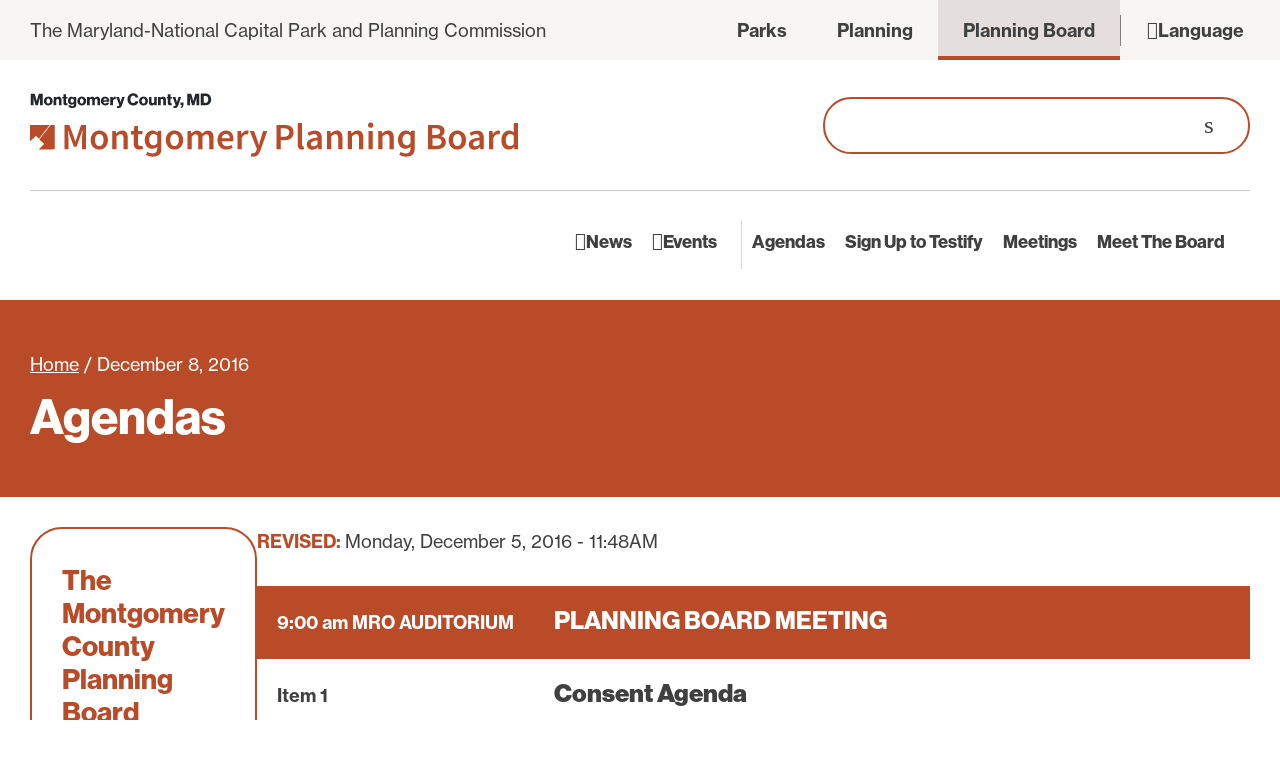

--- FILE ---
content_type: text/html; charset=UTF-8
request_url: https://montgomeryplanningboard.org/agenda-item/december-8-2016/
body_size: 25837
content:
<!doctype html><html lang="en-US"><head><meta http-equiv="X-UA-Compatible" content="IE=edge,chrome=1"><meta charset="UTF-8" /><link rel="preconnect" href="https://fonts.gstatic.com/" crossorigin /><meta name="viewport" content="width=device-width, initial-scale=1.0" ><link rel="preconnect" href="https://fonts.googleapis.com"><link rel="preconnect" href="https://fonts.gstatic.com" crossorigin><link rel="profile" href="https://gmpg.org/xfn/11" /><style>:root { 
        --color_primary: #B94B29;
        --color_secondary: #edd2c9;
        --color_black: #404040;
        --color_white: #ffffff;
        --color_gray: #F8F6F5;
        --color_gray_dark: #aaaaaa;
        /* RGB - needed to run rgba in the css */
        --color_primary_rgb: 207,72,31;
        --color_secondary_rgb: 229,238,250;
        --color_gray_rgb: 248,246,245;
    }</style><meta name='robots' content='index, follow, max-image-preview:large, max-snippet:-1, max-video-preview:-1' /><title>December 8, 2016 - Montgomery Planning Board</title><link rel="canonical" href="https://montgomeryplanningboard.org/agenda-item/december-8-2016/" /><meta property="og:locale" content="en_US" /><meta property="og:type" content="article" /><meta property="og:title" content="December 8, 2016 - Montgomery Planning Board" /><meta property="og:url" content="https://montgomeryplanningboard.org/agenda-item/december-8-2016/" /><meta property="og:site_name" content="Montgomery Planning Board" /><meta property="article:publisher" content="https://www.facebook.com/montgomeryplanning" /><meta property="article:modified_time" content="2017-01-06T16:29:19+00:00" /><meta property="og:image" content="https://montgomeryplanningboard.org/wp-content/uploads/2024/01/MontCo_PlanningBoard_Social.jpg" /><meta property="og:image:width" content="1200" /><meta property="og:image:height" content="630" /><meta property="og:image:type" content="image/jpeg" /><meta name="twitter:card" content="summary_large_image" /><meta name="twitter:site" content="@montgomeryplans" /><link rel="alternate" type="application/rss+xml" title="Montgomery Planning Board &raquo; Feed" href="https://montgomeryplanningboard.org/feed/" /><link rel="alternate" type="application/rss+xml" title="Montgomery Planning Board &raquo; Comments Feed" href="https://montgomeryplanningboard.org/comments/feed/" /><link rel="alternate" type="text/calendar" title="Montgomery Planning Board &raquo; iCal Feed" href="https://montgomeryplanningboard.org/events/?ical=1" /><link rel="alternate" title="oEmbed (JSON)" type="application/json+oembed" href="https://montgomeryplanningboard.org/wp-json/oembed/1.0/embed?url=https%3A%2F%2Fmontgomeryplanningboard.org%2Fagenda-item%2Fdecember-8-2016%2F" /><link rel="alternate" title="oEmbed (XML)" type="text/xml+oembed" href="https://montgomeryplanningboard.org/wp-json/oembed/1.0/embed?url=https%3A%2F%2Fmontgomeryplanningboard.org%2Fagenda-item%2Fdecember-8-2016%2F&#038;format=xml" />
 <script src="//www.googletagmanager.com/gtag/js?id=G-GTDERF46V8"  data-cfasync="false" data-wpfc-render="false" async></script> <script data-cfasync="false" data-wpfc-render="false">var mi_version = '9.11.1';
				var mi_track_user = true;
				var mi_no_track_reason = '';
								var MonsterInsightsDefaultLocations = {"page_location":"https:\/\/montgomeryplanningboard.org\/agenda-item\/december-8-2016\/"};
								if ( typeof MonsterInsightsPrivacyGuardFilter === 'function' ) {
					var MonsterInsightsLocations = (typeof MonsterInsightsExcludeQuery === 'object') ? MonsterInsightsPrivacyGuardFilter( MonsterInsightsExcludeQuery ) : MonsterInsightsPrivacyGuardFilter( MonsterInsightsDefaultLocations );
				} else {
					var MonsterInsightsLocations = (typeof MonsterInsightsExcludeQuery === 'object') ? MonsterInsightsExcludeQuery : MonsterInsightsDefaultLocations;
				}

								var disableStrs = [
										'ga-disable-G-GTDERF46V8',
									];

				/* Function to detect opted out users */
				function __gtagTrackerIsOptedOut() {
					for (var index = 0; index < disableStrs.length; index++) {
						if (document.cookie.indexOf(disableStrs[index] + '=true') > -1) {
							return true;
						}
					}

					return false;
				}

				/* Disable tracking if the opt-out cookie exists. */
				if (__gtagTrackerIsOptedOut()) {
					for (var index = 0; index < disableStrs.length; index++) {
						window[disableStrs[index]] = true;
					}
				}

				/* Opt-out function */
				function __gtagTrackerOptout() {
					for (var index = 0; index < disableStrs.length; index++) {
						document.cookie = disableStrs[index] + '=true; expires=Thu, 31 Dec 2099 23:59:59 UTC; path=/';
						window[disableStrs[index]] = true;
					}
				}

				if ('undefined' === typeof gaOptout) {
					function gaOptout() {
						__gtagTrackerOptout();
					}
				}
								window.dataLayer = window.dataLayer || [];

				window.MonsterInsightsDualTracker = {
					helpers: {},
					trackers: {},
				};
				if (mi_track_user) {
					function __gtagDataLayer() {
						dataLayer.push(arguments);
					}

					function __gtagTracker(type, name, parameters) {
						if (!parameters) {
							parameters = {};
						}

						if (parameters.send_to) {
							__gtagDataLayer.apply(null, arguments);
							return;
						}

						if (type === 'event') {
														parameters.send_to = monsterinsights_frontend.v4_id;
							var hookName = name;
							if (typeof parameters['event_category'] !== 'undefined') {
								hookName = parameters['event_category'] + ':' + name;
							}

							if (typeof MonsterInsightsDualTracker.trackers[hookName] !== 'undefined') {
								MonsterInsightsDualTracker.trackers[hookName](parameters);
							} else {
								__gtagDataLayer('event', name, parameters);
							}
							
						} else {
							__gtagDataLayer.apply(null, arguments);
						}
					}

					__gtagTracker('js', new Date());
					__gtagTracker('set', {
						'developer_id.dZGIzZG': true,
											});
					if ( MonsterInsightsLocations.page_location ) {
						__gtagTracker('set', MonsterInsightsLocations);
					}
										__gtagTracker('config', 'G-GTDERF46V8', {"forceSSL":"true"} );
										window.gtag = __gtagTracker;										(function () {
						/* https://developers.google.com/analytics/devguides/collection/analyticsjs/ */
						/* ga and __gaTracker compatibility shim. */
						var noopfn = function () {
							return null;
						};
						var newtracker = function () {
							return new Tracker();
						};
						var Tracker = function () {
							return null;
						};
						var p = Tracker.prototype;
						p.get = noopfn;
						p.set = noopfn;
						p.send = function () {
							var args = Array.prototype.slice.call(arguments);
							args.unshift('send');
							__gaTracker.apply(null, args);
						};
						var __gaTracker = function () {
							var len = arguments.length;
							if (len === 0) {
								return;
							}
							var f = arguments[len - 1];
							if (typeof f !== 'object' || f === null || typeof f.hitCallback !== 'function') {
								if ('send' === arguments[0]) {
									var hitConverted, hitObject = false, action;
									if ('event' === arguments[1]) {
										if ('undefined' !== typeof arguments[3]) {
											hitObject = {
												'eventAction': arguments[3],
												'eventCategory': arguments[2],
												'eventLabel': arguments[4],
												'value': arguments[5] ? arguments[5] : 1,
											}
										}
									}
									if ('pageview' === arguments[1]) {
										if ('undefined' !== typeof arguments[2]) {
											hitObject = {
												'eventAction': 'page_view',
												'page_path': arguments[2],
											}
										}
									}
									if (typeof arguments[2] === 'object') {
										hitObject = arguments[2];
									}
									if (typeof arguments[5] === 'object') {
										Object.assign(hitObject, arguments[5]);
									}
									if ('undefined' !== typeof arguments[1].hitType) {
										hitObject = arguments[1];
										if ('pageview' === hitObject.hitType) {
											hitObject.eventAction = 'page_view';
										}
									}
									if (hitObject) {
										action = 'timing' === arguments[1].hitType ? 'timing_complete' : hitObject.eventAction;
										hitConverted = mapArgs(hitObject);
										__gtagTracker('event', action, hitConverted);
									}
								}
								return;
							}

							function mapArgs(args) {
								var arg, hit = {};
								var gaMap = {
									'eventCategory': 'event_category',
									'eventAction': 'event_action',
									'eventLabel': 'event_label',
									'eventValue': 'event_value',
									'nonInteraction': 'non_interaction',
									'timingCategory': 'event_category',
									'timingVar': 'name',
									'timingValue': 'value',
									'timingLabel': 'event_label',
									'page': 'page_path',
									'location': 'page_location',
									'title': 'page_title',
									'referrer' : 'page_referrer',
								};
								for (arg in args) {
																		if (!(!args.hasOwnProperty(arg) || !gaMap.hasOwnProperty(arg))) {
										hit[gaMap[arg]] = args[arg];
									} else {
										hit[arg] = args[arg];
									}
								}
								return hit;
							}

							try {
								f.hitCallback();
							} catch (ex) {
							}
						};
						__gaTracker.create = newtracker;
						__gaTracker.getByName = newtracker;
						__gaTracker.getAll = function () {
							return [];
						};
						__gaTracker.remove = noopfn;
						__gaTracker.loaded = true;
						window['__gaTracker'] = __gaTracker;
					})();
									} else {
										console.log("");
					(function () {
						function __gtagTracker() {
							return null;
						}

						window['__gtagTracker'] = __gtagTracker;
						window['gtag'] = __gtagTracker;
					})();
									}</script> <style id='wp-img-auto-sizes-contain-inline-css'>img:is([sizes=auto i],[sizes^="auto," i]){contain-intrinsic-size:3000px 1500px}
/*# sourceURL=wp-img-auto-sizes-contain-inline-css */</style> <script>WebFontConfig={google:{families:["Nunito Sans:ital,opsz,wght@0,6..12,400;0,6..12,700;1,6..12,400"]}};if ( typeof WebFont === "object" && typeof WebFont.load === "function" ) { WebFont.load( WebFontConfig ); }</script><script data-optimized="1" src="https://montgomeryplanningboard.org/wp-content/plugins/litespeed-cache/assets/js/webfontloader.min.js"></script> <link data-optimized="1" rel='stylesheet' id='tribe-events-pro-mini-calendar-block-styles-css' href='https://montgomeryplanningboard.org/wp-content/litespeed/css/6d986f3ed49997c792ef33a4d8eb72a4.css?ver=19bf7' media='all' /><link data-optimized="1" rel='stylesheet' id='wp-block-library-css' href='https://montgomeryplanningboard.org/wp-content/litespeed/css/c88868f16a5dddc696d1b88ea7e7f62d.css?ver=0e67f' media='all' /><style id='global-styles-inline-css'>:root{--wp--preset--aspect-ratio--square: 1;--wp--preset--aspect-ratio--4-3: 4/3;--wp--preset--aspect-ratio--3-4: 3/4;--wp--preset--aspect-ratio--3-2: 3/2;--wp--preset--aspect-ratio--2-3: 2/3;--wp--preset--aspect-ratio--16-9: 16/9;--wp--preset--aspect-ratio--9-16: 9/16;--wp--preset--color--black: #404040;--wp--preset--color--cyan-bluish-gray: #abb8c3;--wp--preset--color--white: #ffffff;--wp--preset--color--pale-pink: #f78da7;--wp--preset--color--vivid-red: #cf2e2e;--wp--preset--color--luminous-vivid-orange: #ff6900;--wp--preset--color--luminous-vivid-amber: #fcb900;--wp--preset--color--light-green-cyan: #7bdcb5;--wp--preset--color--vivid-green-cyan: #00d084;--wp--preset--color--pale-cyan-blue: #8ed1fc;--wp--preset--color--vivid-cyan-blue: #0693e3;--wp--preset--color--vivid-purple: #9b51e0;--wp--preset--color--primary: #B94B29;--wp--preset--color--secondary: #edd2c9;--wp--preset--color--gray: #dddddd;--wp--preset--gradient--vivid-cyan-blue-to-vivid-purple: linear-gradient(135deg,rgb(6,147,227) 0%,rgb(155,81,224) 100%);--wp--preset--gradient--light-green-cyan-to-vivid-green-cyan: linear-gradient(135deg,rgb(122,220,180) 0%,rgb(0,208,130) 100%);--wp--preset--gradient--luminous-vivid-amber-to-luminous-vivid-orange: linear-gradient(135deg,rgb(252,185,0) 0%,rgb(255,105,0) 100%);--wp--preset--gradient--luminous-vivid-orange-to-vivid-red: linear-gradient(135deg,rgb(255,105,0) 0%,rgb(207,46,46) 100%);--wp--preset--gradient--very-light-gray-to-cyan-bluish-gray: linear-gradient(135deg,rgb(238,238,238) 0%,rgb(169,184,195) 100%);--wp--preset--gradient--cool-to-warm-spectrum: linear-gradient(135deg,rgb(74,234,220) 0%,rgb(151,120,209) 20%,rgb(207,42,186) 40%,rgb(238,44,130) 60%,rgb(251,105,98) 80%,rgb(254,248,76) 100%);--wp--preset--gradient--blush-light-purple: linear-gradient(135deg,rgb(255,206,236) 0%,rgb(152,150,240) 100%);--wp--preset--gradient--blush-bordeaux: linear-gradient(135deg,rgb(254,205,165) 0%,rgb(254,45,45) 50%,rgb(107,0,62) 100%);--wp--preset--gradient--luminous-dusk: linear-gradient(135deg,rgb(255,203,112) 0%,rgb(199,81,192) 50%,rgb(65,88,208) 100%);--wp--preset--gradient--pale-ocean: linear-gradient(135deg,rgb(255,245,203) 0%,rgb(182,227,212) 50%,rgb(51,167,181) 100%);--wp--preset--gradient--electric-grass: linear-gradient(135deg,rgb(202,248,128) 0%,rgb(113,206,126) 100%);--wp--preset--gradient--midnight: linear-gradient(135deg,rgb(2,3,129) 0%,rgb(40,116,252) 100%);--wp--preset--font-size--small: 12px;--wp--preset--font-size--medium: 20px;--wp--preset--font-size--large: 24px;--wp--preset--font-size--x-large: 42px;--wp--preset--font-size--regular: 18px;--wp--preset--spacing--20: 0.44rem;--wp--preset--spacing--30: 0.67rem;--wp--preset--spacing--40: 1rem;--wp--preset--spacing--50: 1.5rem;--wp--preset--spacing--60: 2.25rem;--wp--preset--spacing--70: 3.38rem;--wp--preset--spacing--80: 5.06rem;--wp--preset--shadow--natural: 6px 6px 9px rgba(0, 0, 0, 0.2);--wp--preset--shadow--deep: 12px 12px 50px rgba(0, 0, 0, 0.4);--wp--preset--shadow--sharp: 6px 6px 0px rgba(0, 0, 0, 0.2);--wp--preset--shadow--outlined: 6px 6px 0px -3px rgb(255, 255, 255), 6px 6px rgb(0, 0, 0);--wp--preset--shadow--crisp: 6px 6px 0px rgb(0, 0, 0);}:where(.is-layout-flex){gap: 0.5em;}:where(.is-layout-grid){gap: 0.5em;}body .is-layout-flex{display: flex;}.is-layout-flex{flex-wrap: wrap;align-items: center;}.is-layout-flex > :is(*, div){margin: 0;}body .is-layout-grid{display: grid;}.is-layout-grid > :is(*, div){margin: 0;}:where(.wp-block-columns.is-layout-flex){gap: 2em;}:where(.wp-block-columns.is-layout-grid){gap: 2em;}:where(.wp-block-post-template.is-layout-flex){gap: 1.25em;}:where(.wp-block-post-template.is-layout-grid){gap: 1.25em;}.has-black-color{color: var(--wp--preset--color--black) !important;}.has-cyan-bluish-gray-color{color: var(--wp--preset--color--cyan-bluish-gray) !important;}.has-white-color{color: var(--wp--preset--color--white) !important;}.has-pale-pink-color{color: var(--wp--preset--color--pale-pink) !important;}.has-vivid-red-color{color: var(--wp--preset--color--vivid-red) !important;}.has-luminous-vivid-orange-color{color: var(--wp--preset--color--luminous-vivid-orange) !important;}.has-luminous-vivid-amber-color{color: var(--wp--preset--color--luminous-vivid-amber) !important;}.has-light-green-cyan-color{color: var(--wp--preset--color--light-green-cyan) !important;}.has-vivid-green-cyan-color{color: var(--wp--preset--color--vivid-green-cyan) !important;}.has-pale-cyan-blue-color{color: var(--wp--preset--color--pale-cyan-blue) !important;}.has-vivid-cyan-blue-color{color: var(--wp--preset--color--vivid-cyan-blue) !important;}.has-vivid-purple-color{color: var(--wp--preset--color--vivid-purple) !important;}.has-black-background-color{background-color: var(--wp--preset--color--black) !important;}.has-cyan-bluish-gray-background-color{background-color: var(--wp--preset--color--cyan-bluish-gray) !important;}.has-white-background-color{background-color: var(--wp--preset--color--white) !important;}.has-pale-pink-background-color{background-color: var(--wp--preset--color--pale-pink) !important;}.has-vivid-red-background-color{background-color: var(--wp--preset--color--vivid-red) !important;}.has-luminous-vivid-orange-background-color{background-color: var(--wp--preset--color--luminous-vivid-orange) !important;}.has-luminous-vivid-amber-background-color{background-color: var(--wp--preset--color--luminous-vivid-amber) !important;}.has-light-green-cyan-background-color{background-color: var(--wp--preset--color--light-green-cyan) !important;}.has-vivid-green-cyan-background-color{background-color: var(--wp--preset--color--vivid-green-cyan) !important;}.has-pale-cyan-blue-background-color{background-color: var(--wp--preset--color--pale-cyan-blue) !important;}.has-vivid-cyan-blue-background-color{background-color: var(--wp--preset--color--vivid-cyan-blue) !important;}.has-vivid-purple-background-color{background-color: var(--wp--preset--color--vivid-purple) !important;}.has-black-border-color{border-color: var(--wp--preset--color--black) !important;}.has-cyan-bluish-gray-border-color{border-color: var(--wp--preset--color--cyan-bluish-gray) !important;}.has-white-border-color{border-color: var(--wp--preset--color--white) !important;}.has-pale-pink-border-color{border-color: var(--wp--preset--color--pale-pink) !important;}.has-vivid-red-border-color{border-color: var(--wp--preset--color--vivid-red) !important;}.has-luminous-vivid-orange-border-color{border-color: var(--wp--preset--color--luminous-vivid-orange) !important;}.has-luminous-vivid-amber-border-color{border-color: var(--wp--preset--color--luminous-vivid-amber) !important;}.has-light-green-cyan-border-color{border-color: var(--wp--preset--color--light-green-cyan) !important;}.has-vivid-green-cyan-border-color{border-color: var(--wp--preset--color--vivid-green-cyan) !important;}.has-pale-cyan-blue-border-color{border-color: var(--wp--preset--color--pale-cyan-blue) !important;}.has-vivid-cyan-blue-border-color{border-color: var(--wp--preset--color--vivid-cyan-blue) !important;}.has-vivid-purple-border-color{border-color: var(--wp--preset--color--vivid-purple) !important;}.has-vivid-cyan-blue-to-vivid-purple-gradient-background{background: var(--wp--preset--gradient--vivid-cyan-blue-to-vivid-purple) !important;}.has-light-green-cyan-to-vivid-green-cyan-gradient-background{background: var(--wp--preset--gradient--light-green-cyan-to-vivid-green-cyan) !important;}.has-luminous-vivid-amber-to-luminous-vivid-orange-gradient-background{background: var(--wp--preset--gradient--luminous-vivid-amber-to-luminous-vivid-orange) !important;}.has-luminous-vivid-orange-to-vivid-red-gradient-background{background: var(--wp--preset--gradient--luminous-vivid-orange-to-vivid-red) !important;}.has-very-light-gray-to-cyan-bluish-gray-gradient-background{background: var(--wp--preset--gradient--very-light-gray-to-cyan-bluish-gray) !important;}.has-cool-to-warm-spectrum-gradient-background{background: var(--wp--preset--gradient--cool-to-warm-spectrum) !important;}.has-blush-light-purple-gradient-background{background: var(--wp--preset--gradient--blush-light-purple) !important;}.has-blush-bordeaux-gradient-background{background: var(--wp--preset--gradient--blush-bordeaux) !important;}.has-luminous-dusk-gradient-background{background: var(--wp--preset--gradient--luminous-dusk) !important;}.has-pale-ocean-gradient-background{background: var(--wp--preset--gradient--pale-ocean) !important;}.has-electric-grass-gradient-background{background: var(--wp--preset--gradient--electric-grass) !important;}.has-midnight-gradient-background{background: var(--wp--preset--gradient--midnight) !important;}.has-small-font-size{font-size: var(--wp--preset--font-size--small) !important;}.has-medium-font-size{font-size: var(--wp--preset--font-size--medium) !important;}.has-large-font-size{font-size: var(--wp--preset--font-size--large) !important;}.has-x-large-font-size{font-size: var(--wp--preset--font-size--x-large) !important;}
/*# sourceURL=global-styles-inline-css */</style><style id='core-block-supports-inline-css'>/**
 * Core styles: block-supports
 */

/*# sourceURL=core-block-supports-inline-css */</style><style id='classic-theme-styles-inline-css'>/**
 * These rules are needed for backwards compatibility.
 * They should match the button element rules in the base theme.json file.
 */
.wp-block-button__link {
	color: #ffffff;
	background-color: #32373c;
	border-radius: 9999px; /* 100% causes an oval, but any explicit but really high value retains the pill shape. */

	/* This needs a low specificity so it won't override the rules from the button element if defined in theme.json. */
	box-shadow: none;
	text-decoration: none;

	/* The extra 2px are added to size solids the same as the outline versions.*/
	padding: calc(0.667em + 2px) calc(1.333em + 2px);

	font-size: 1.125em;
}

.wp-block-file__button {
	background: #32373c;
	color: #ffffff;
	text-decoration: none;
}

/*# sourceURL=/wp-includes/css/classic-themes.css */</style><link data-optimized="1" rel='stylesheet' id='hammer-style-css' href='https://montgomeryplanningboard.org/wp-content/litespeed/css/964380788a0cff6f6a7f4c97430a03cb.css?ver=4fc59' media='all' /><link data-optimized="1" rel='stylesheet' id='hammer-print-style-css' href='https://montgomeryplanningboard.org/wp-content/litespeed/css/11dde5d7ec4b8fe74958a89990295605.css?ver=f9213' media='print' /> <script src="https://montgomeryplanningboard.org/wp-includes/js/jquery/jquery.js?ver=3.7.1" id="jquery-core-js"></script> <script data-optimized="1" src="https://montgomeryplanningboard.org/wp-content/litespeed/js/9311e88d4e8da888513104c933d1ebd0.js?ver=7837e" id="jquery-migrate-js"></script> <script src="https://montgomeryplanningboard.org/wp-content/plugins/google-analytics-for-wordpress/assets/js/frontend-gtag.js?ver=1768430204" id="monsterinsights-frontend-script-js" async data-wp-strategy="async"></script> <script data-cfasync="false" data-wpfc-render="false" id='monsterinsights-frontend-script-js-extra'>var monsterinsights_frontend = {"js_events_tracking":"true","download_extensions":"doc,pdf,ppt,zip,xls,docx,pptx,xlsx","inbound_paths":"[]","home_url":"https:\/\/montgomeryplanningboard.org","hash_tracking":"false","v4_id":"G-GTDERF46V8"};</script> <script id="hammer-header-js-extra">var bloginfo = {"url":"https://montgomeryplanningboard.org","template_url":"https://montgomeryplanningboard.org/wp-content/themes/mncppc-board2023","ajax_url":"https://montgomeryplanningboard.org/wp-admin/admin-ajax.php","posts":"{\"page\":0,\"agendas\":\"december-8-2016\",\"post_type\":\"agendas\",\"name\":\"december-8-2016\",\"error\":\"\",\"m\":\"\",\"p\":0,\"post_parent\":\"\",\"subpost\":\"\",\"subpost_id\":\"\",\"attachment\":\"\",\"attachment_id\":0,\"pagename\":\"december-8-2016\",\"page_id\":0,\"second\":\"\",\"minute\":\"\",\"hour\":\"\",\"day\":0,\"monthnum\":0,\"year\":0,\"w\":0,\"category_name\":\"\",\"tag\":\"\",\"cat\":\"\",\"tag_id\":\"\",\"author\":\"\",\"author_name\":\"\",\"feed\":\"\",\"tb\":\"\",\"paged\":0,\"meta_key\":\"\",\"meta_value\":\"\",\"preview\":\"\",\"s\":\"\",\"sentence\":\"\",\"title\":\"\",\"fields\":\"all\",\"menu_order\":\"\",\"embed\":\"\",\"category__in\":[],\"category__not_in\":[],\"category__and\":[],\"post__in\":[],\"post__not_in\":[],\"post_name__in\":[],\"tag__in\":[],\"tag__not_in\":[],\"tag__and\":[],\"tag_slug__in\":[],\"tag_slug__and\":[],\"post_parent__in\":[],\"post_parent__not_in\":[],\"author__in\":[],\"author__not_in\":[],\"search_columns\":[],\"ignore_sticky_posts\":false,\"suppress_filters\":false,\"cache_results\":true,\"update_post_term_cache\":true,\"update_menu_item_cache\":false,\"lazy_load_term_meta\":true,\"update_post_meta_cache\":true,\"posts_per_page\":10,\"nopaging\":false,\"comments_per_page\":\"50\",\"no_found_rows\":false,\"order\":\"DESC\"}","current_page":"1","max_page":"0"};
//# sourceURL=hammer-header-js-extra</script> <script data-optimized="1" src="https://montgomeryplanningboard.org/wp-content/litespeed/js/9e8cfeb8d2be05b68fec258c47dd040e.js?ver=8b855" id="hammer-header-js"></script> <link rel="https://api.w.org/" href="https://montgomeryplanningboard.org/wp-json/" /><link rel="alternate" title="JSON" type="application/json" href="https://montgomeryplanningboard.org/wp-json/wp/v2/agendas/2834" /><link rel="EditURI" type="application/rsd+xml" title="RSD" href="https://montgomeryplanningboard.org/xmlrpc.php?rsd" /><link rel='shortlink' href='https://montgomeryplanningboard.org/?p=2834' /> <script type="text/javascript">(function(url){
	if(/(?:Chrome\/26\.0\.1410\.63 Safari\/537\.31|WordfenceTestMonBot)/.test(navigator.userAgent)){ return; }
	var addEvent = function(evt, handler) {
		if (window.addEventListener) {
			document.addEventListener(evt, handler, false);
		} else if (window.attachEvent) {
			document.attachEvent('on' + evt, handler);
		}
	};
	var removeEvent = function(evt, handler) {
		if (window.removeEventListener) {
			document.removeEventListener(evt, handler, false);
		} else if (window.detachEvent) {
			document.detachEvent('on' + evt, handler);
		}
	};
	var evts = 'contextmenu dblclick drag dragend dragenter dragleave dragover dragstart drop keydown keypress keyup mousedown mousemove mouseout mouseover mouseup mousewheel scroll'.split(' ');
	var logHuman = function() {
		if (window.wfLogHumanRan) { return; }
		window.wfLogHumanRan = true;
		var wfscr = document.createElement('script');
		wfscr.type = 'text/javascript';
		wfscr.async = true;
		wfscr.src = url + '&r=' + Math.random();
		(document.getElementsByTagName('head')[0]||document.getElementsByTagName('body')[0]).appendChild(wfscr);
		for (var i = 0; i < evts.length; i++) {
			removeEvent(evts[i], logHuman);
		}
	};
	for (var i = 0; i < evts.length; i++) {
		addEvent(evts[i], logHuman);
	}
})('//montgomeryplanningboard.org/?wordfence_lh=1&hid=2155B6D6842E7B4636BFFC8A9CFD570C');</script><meta name="tec-api-version" content="v1"><meta name="tec-api-origin" content="https://montgomeryplanningboard.org"><link rel="alternate" href="https://montgomeryplanningboard.org/wp-json/tribe/events/v1/" /><link data-optimized="1" rel='stylesheet' href='https://montgomeryplanningboard.org/wp-content/litespeed/css/e053be1522f31fc65fa6d005719bd2fb.css?ver=bd2fb' media='all' /><script>window.dataLayer = window.dataLayer || [];window.dataLayer.push({'hamm_gtm_PageTitle':'December 8, 2016','hamm_gtm_PageURL':'https://montgomeryplanningboard.org/agenda-item/december-8-2016/','hamm_gtm_PagePostType':'agendas','hamm_gtm_PageTemplate':'single',});</script><noscript><style>.lazyload[data-src]{display:none !important;}</style></noscript><style>.lazyload{background-image:none !important;}.lazyload:before{background-image:none !important;}</style><link rel="icon" href="https://montgomeryplanningboard.org/wp-content/uploads/2016/10/cropped-logo-board-32x32.jpg" sizes="32x32" /><link rel="icon" href="https://montgomeryplanningboard.org/wp-content/uploads/2016/10/cropped-logo-board-192x192.jpg" sizes="192x192" /><link rel="apple-touch-icon" href="https://montgomeryplanningboard.org/wp-content/uploads/2016/10/cropped-logo-board-180x180.jpg" /><meta name="msapplication-TileImage" content="https://montgomeryplanningboard.org/wp-content/uploads/2016/10/cropped-logo-board-270x270.jpg" /></head><body data-rsssl=1 class="wp-singular agendas-template-default single single-agendas postid-2834 wp-embed-responsive wp-theme-mncppc-board2023 tribe-no-js group-blog singular"><a class="skip-to-content" href="#maincontent">Skip to the content</a><header class="header-wrap"><div class="eyebrow-wrap"><div class="eyebrow container wide d-flex gap-20">
<a target="_blank" class="mncppc-link" aria-label="The Maryland-National Capital Park and Planning Commission - opens in new tab" href="https://www.mncppc.org">The Maryland-National Capital Park and Planning Commission</a><div class="eyebrow-right d-flex f-a-center"><div class="site-links-wrap">
<button class="site-links-trigger" aria-controls="site-links" aria-label="View Montgomery Country Websites" aria-haspopup="menu" aria-expanded="false">Parks</button><ul id="site-links" class="site-links" aria-hidden="false"><li aria-label="Visit Montgomery Parks - opens in new tab" class="d-flex parks">
<a class="d-flex f-a-center" href="https://montgomeryparks.org" target="_blank"><span>Parks</span></a></li><li aria-label="Visit Montgomery Planning - opens in new tab" class="d-flex planning">
<a class="d-flex f-a-center" href="https://montgomeryplanning.org" target="_blank"><span>Planning</span></a></li><li class="d-flex board current">
<a class="d-flex f-a-center" href="https://montgomeryplanningboard.org" target="_blank"><span>Planning Board</span></a></li></ul></div><div class="translation-options"><div class="hidden" aria-hidden="true" tabindex="-1"><div aria-hidden="true" id="google_translate_element"></div><input value="en" type="hidden" id="language" /></div><button id="language-trigger" class="language-trigger" aria-controls="language-dropdown" aria-label="Choose another Language to translate" role="button" aria-haspopup="true" aria-expanded="false"><i aria-hidden="true"></i><span class="replace">Language</span></button><div id="language-dropdown" class="language-drop" aria-labelledby="language-trigger" role="menu"><button aria-label="Change to English" class="translate-button single-language" data-translate="en" role="menuitem">English</button><button aria-label="Change to Spanish" class="translate-button single-language" data-translate="es" role="menuitem">Español</button><button aria-label="Change to Chinese" class="translate-button single-language" data-translate="zh-CN" role="menuitem">中文</button><button aria-label="How to translate to other languages" class="translate-page" data-link="https://montgomeryplanningboard.org/translation-services" role="menuitem">Other</button></div></div> <script>jQuery(function($){
        $('button.translate-page').on('click',function() {
            var link = $(this).attr('data-link');

            if (link) {
                window.location = link; // redirect
            }
        });
    });
    function changeLanguageByButtonClick(lang) {

        var languageField = document.getElementById("language");
        languageField.value = lang;

        var language = document.getElementById("language").value;
        var selectField = document.querySelector("#google_translate_element select");

        for (var i = 0; i < selectField.children.length; i++) {

            var option = selectField.children[i];

            // find desired langauge and change the former language of the hidden selection-field
            if (option.value == language) {
                selectField.selectedIndex = i;
                // trigger change event afterwards to make google-lib translate this side
                selectField.dispatchEvent(new Event('change'));
                break;
            }
        }
    }

    function googleTranslateElementInit() {
        new google.translate.TranslateElement({pageLanguage: 'en', includedLanguages: 'af,ach,ak,am,ar,az,be,bem,bg,bh,bn,br,bs,ca,chr,ckb,co,crs,cs,cy,da,de,ee,el,en,eo,es,es-419,et,eu,fa,fi,fo,fr,fy,ga,gaa,gd,gl,gn,gu,ha,haw,hi,hr,ht,hu,hy,ia,id,ig,is,it,iw,ja,jw,ka,kg,kk,km,kn,ko,kri,ku,ky,la,lg,ln,lo,loz,lt,lua,lv,mfe,mg,mi,mk,ml,mn,mo,mr,ms,mt,ne,nl,nn,no,nso,ny,nyn,oc,om,or,pa,pcm,pl,ps,pt-BR,pt-PT,qu,rm,rn,ro,ru,rw,sd,sh,si,sk,sl,sn,so,sq,sr,sr-ME,st,su,sv,sw,ta,te,tg,th,ti,tk,tl,tn,to,tr,tt,tum,tw,ug,uk,ur,uz,vi,wo,xh,xx-bork,xx-elmer,xx-hacker,xx-klingon,xx-pirate,yi,yo,zh-CN,zh-TW,zu', layout: google.translate.TranslateElement.InlineLayout}, 'google_translate_element');
        ( function( $ ) {
            $(document).ready(function() {
                setTimeout(function(){
                    var options = $("div#google_translate_element select").children();
                    options.attr('aria-hidden','true');
                    $(options).each(function(){
                        var option = $(this)[0].outerHTML;
                        $('#translation_select').append(option);
                    });
                }, 1000);
            });
        } )( jQuery );
    }</script> <script type="text/javascript" src="//translate.google.com/translate_a/element.js?cb=googleTranslateElementInit"></script> </div></div></div><div class="header container wide"><div class="logo">            <a href="https://montgomeryplanningboard.org" title="Montgomery Planning Board">
<svg role="img" width="540.1" height="70.1" aria-label="Montgomery County Planning Board" id="header_logo" xmlns="http://www.w3.org/2000/svg" xml:space="preserve" style="enable-background:new 0 0 540.1 70.1" viewBox="0 0 540.1 70.1"><path d="M.9 13.1h2.9V6.7c0-.5-.1-2.6-.1-2.6s.5 1.9.6 2.4l1.8 6.6h2.6l1.9-6.7c.1-.5.6-2.4.6-2.4s-.1 2.1-.1 2.6v6.5H14V.3H9.8L8.2 5.9c-.2.8-.7 2.9-.7 2.9S7 6.7 6.8 5.9L5.2.3H.9v12.8zm19.3-1.8c-1.3 0-1.9-1.1-1.9-2.8s.7-2.8 1.9-2.8 2 1.1 2 2.8-.7 2.8-2 2.8zm0 2.1c2.6.1 4.8-1.9 4.9-4.5v-.4c.1-2.6-1.9-4.8-4.5-4.9h-.4c-2.6-.1-4.8 1.9-4.9 4.5v.4c-.1 2.6 2 4.8 4.6 4.9h.3zm5.9-.3H29V8c0-1.1.6-1.9 1.6-1.9s1.4.7 1.4 1.6v5.4h2.9v-6c0-2.1-1.2-3.5-3.2-3.5-1.2 0-2.2.5-2.8 1.5h.1V3.9h-2.8l-.1 9.2zm13.8.1c.5 0 1.1 0 1.6-.1V11h-.6c-.6 0-1-.2-1-.9V5.7h1.7V3.9h-1.7V1H37v2.9h-1.2v1.8H37v4.9c-.1 2.1 1.2 2.6 2.9 2.6zm6.8 3.1c1.2.1 2.4-.3 3.4-1 .8-.8 1.3-1.9 1.2-3.1V3.9h-2.8v1c-.6-.8-1.6-1.3-2.6-1.3-2.3 0-3.9 1.9-3.9 4.6-.2 2.2 1.5 4.2 3.7 4.4h.3c.9 0 1.8-.4 2.4-1.1h.1v.9c.1.9-.5 1.6-1.3 1.8h-.4c-1 0-1.5-.4-1.6-.9h-2.8c.1 2 1.8 3 4.3 3zm0-5.9c-1.1 0-1.8-.9-1.8-2.3s.7-2.3 1.8-2.3c1.2 0 1.9 1 1.9 2.3 0 1.3-.6 2.3-1.9 2.3zm10.5.9c-1.3 0-1.9-1.1-1.9-2.8s.7-2.8 1.9-2.8 2 1.1 2 2.8-.7 2.8-2 2.8zm.1 2.1c2.6.1 4.8-1.9 4.9-4.5v-.4c.1-2.6-1.9-4.8-4.5-4.9h-.4c-2.6-.1-4.8 1.9-4.9 4.5v.4c-.1 2.6 2 4.8 4.6 4.9h.3zm5.9-.3h2.9V8c0-1.1.5-1.9 1.5-1.9.9 0 1.3.6 1.3 1.6v5.5h2.9V8c0-1.1.5-1.9 1.5-1.9.9 0 1.3.6 1.3 1.6v5.5h2.9v-6c0-2.1-1-3.5-3.1-3.5-1.2 0-2.3.6-2.9 1.6-.5-1-1.5-1.7-2.6-1.6-1.2 0-2.2.6-2.8 1.6H66V3.9h-2.8v9.2zm20.1.3c1 0 2-.3 2.9-.8.8-.5 1.3-1.3 1.5-2.2h-2.9c-.3.6-.9 1-1.5.9-1.1 0-2-.9-2.1-2h6.6c.2-1.7-.4-3.3-1.5-4.5-.9-.8-2-1.2-3.2-1.2-2.6-.1-4.7 2-4.7 4.5v.3c-.1 2.6 1.8 4.8 4.4 4.9.2.1.3.1.5.1zm-2-5.9c.2-1.1.8-1.8 1.9-1.8 1 0 1.8.8 1.7 1.8h-3.6zm7.6 5.6h2.9V9c0-2 1.2-2.9 3-2.6h.1V3.8c-.2-.1-.4-.1-.6-.1-1.1 0-2.1.6-2.5 1.6h-.1V3.9h-2.8v9.2zm7.4 3.1h1.9c1.9 0 2.7-.8 3.5-2.9l3.2-9.3H102l-1.2 3.9c-.3.9-.5 2.1-.5 2.1s-.3-1.2-.6-2.1L98.5 4h-3.1l2.7 7.1c.3.6.5 1.2.6 1.9 0 .6-.3 1-1.2 1h-1l-.2 2.2zm18-2.8c1.5.1 3-.4 4.1-1.5.9-.9 1.5-2 1.5-3.3h-3.2c-.1 1.3-1.2 2.2-2.5 2.1-1.9 0-3.1-1.7-3.1-4.1 0-2.3 1-4.1 3.1-4.1 1.2-.1 2.3.8 2.4 2h3.2c-.1-1.4-.8-2.7-1.9-3.5-1.1-.8-2.4-1.2-3.7-1.1-3.8 0-6.3 2.9-6.3 6.7 0 4 2.6 6.8 6.4 6.8zm11.3-2.1c-1.3 0-1.9-1.1-1.9-2.8s.7-2.8 1.9-2.8 2 1.1 2 2.8-.7 2.8-2 2.8zm0 2.1c2.6.1 4.8-1.9 4.9-4.5v-.4c.1-2.6-1.9-4.8-4.5-4.9h-.4c-2.6-.1-4.8 1.9-4.9 4.5v.4c-.1 2.6 2 4.8 4.6 4.9h.3zm9.1 0c1.1 0 2.1-.5 2.8-1.4h.1v1.1h2.8V3.9h-2.9V9c.1.9-.5 1.7-1.4 1.8h-.2c-.9 0-1.4-.6-1.4-1.6V3.9h-2.9v6c-.2 2.1 1 3.5 3.1 3.5zm7-.3h2.9V8c0-1.1.6-1.9 1.6-1.9s1.4.7 1.4 1.6v5.4h2.9v-6c0-2.1-1.2-3.5-3.2-3.5-1.2 0-2.2.5-2.8 1.5h-.1V3.9h-2.8l.1 9.2zm13.7.1c.5 0 1.1 0 1.6-.1V11h-.6c-.6 0-1-.2-1-.9V5.7h1.7V3.9h-1.7V1h-2.9v2.9h-1.2v1.8h1.2v4.9c0 2.1 1.2 2.6 2.9 2.6zm3.3 3h1.9c1.9 0 2.7-.8 3.5-2.9l3.2-9.3h-2.9l-1.2 3.9c-.3.9-.5 2.1-.5 2.1s-.3-1.2-.6-2.1L160.9 4h-3.1l2.7 7.1c.3.6.5 1.2.6 1.9 0 .6-.3 1-1.2 1h-1v2.2zm8.1.1c.8 0 1.6-.4 2.2-1 .6-.7.9-1.6.8-2.5V10h-3.1v3h1.4c.1.9-.5 1.7-1.4 2l.1 1.3zm7.3-3.2h2.9V6.7c0-.5-.1-2.6-.1-2.6s.4 1.9.6 2.4l1.8 6.6h2.6l1.9-6.7c.1-.5.6-2.4.6-2.4s-.1 2.1-.1 2.6v6.5h2.9V.3H183l-1.6 5.6c-.2.8-.7 2.9-.7 2.9s-.5-2.1-.7-2.9L178.4.3h-4.3v12.8zm18.2-2.7V2.9h1.9c2 0 3.1 1.5 3.1 3.9s-1.1 3.7-3.2 3.7h-1.8zm-3.2 2.7h5.3c1.4.1 2.8-.4 3.9-1.2 1.5-1.3 2.4-3.2 2.2-5.2 0-3.9-2.4-6.5-6-6.5H189l.1 12.9z" style="fill:#25282a"/><path d="m0 2.4 21.8-.1L9.9 17.6h-.1l-3.3-3.3L0 20.4v-18zm27.5-.1-.1 27-17.8.1.7-.7 5.3-5.3-4-3.9c-.2-.2-1.3-1.1-1.2-1.3L22.8 2.4l4.7-.1m10.7-.1h5.4l4.8 13.2c.6 1.7 1.2 3.5 1.7 5.3h.2c.6-1.8 1.1-3.6 1.7-5.3l4.6-13.2H62v26.9h-4.4V16.8c0-2.5.4-6.1.6-8.6H58l-2.2 6.2-4.4 12.1h-2.8l-4.4-12.1-2.1-6.2h-.2c.2 2.5.6 6 .6 8.6v12.3h-4.3V2.2zM67.1 19c0-6.7 4.6-10.6 9.6-10.6 5.1 0 9.6 3.9 9.6 10.6 0 6.7-4.6 10.6-9.6 10.6-5.1 0-9.6-3.9-9.6-10.6m14.3 0c0-4.1-1.8-6.7-4.8-6.7S71.9 15 71.9 19s1.8 6.7 4.7 6.7 4.8-2.6 4.8-6.7M91 8.9h3.9l.3 2.7h.2c1.8-1.8 3.9-3.2 6.6-3.2 4.3 0 6.2 2.9 6.2 8v12.7h-4.7v-12c0-3.3-.9-4.6-3.2-4.6-1.8 0-2.9.9-4.6 2.5v14.1H91V8.9zm23.7 13.4v-9.6h-2.9V9.1l3.1-.2.6-5.5h4v5.5h5.1v3.7h-5.1v9.6c0 2.4.9 3.5 2.8 3.5.7 0 1.4-.2 2.1-.5l.8 3.5c-1.3.5-2.7.7-4.1.7-4.7.2-6.4-2.8-6.4-7.1m13.7 13 1.6-3.2c1.7 1.1 3.7 1.7 5.8 1.7 3.3 0 4.8-1.7 4.9-4.3l.1-3.1c-1.5 1.5-3.4 2.3-5.5 2.3-5 0-8.3-4-8.3-10.1 0-6.2 4.2-10.2 8.6-10.2 2 0 4 .8 5.4 2.3h.2l.3-1.9h3.9v20.6c0 5.1-3.5 8-9.6 8-2.6.1-5.1-.7-7.4-2.1m12.3-12.7V14c-1.1-1.1-2.6-1.7-4.1-1.7-2.6 0-4.7 2.4-4.7 6.3s1.7 6.2 4.6 6.2c1.6.1 2.9-.6 4.2-2.2m9.6-3.6c0-6.7 4.6-10.6 9.6-10.6 5.1 0 9.6 3.9 9.6 10.6 0 6.7-4.6 10.6-9.6 10.6s-9.6-3.9-9.6-10.6m14.4 0c0-4.1-1.8-6.7-4.8-6.7s-4.7 2.7-4.7 6.7 1.8 6.7 4.7 6.7 4.8-2.6 4.8-6.7m9.5-10.1h3.9l.3 2.8h.2c1.7-1.8 3.7-3.2 6.2-3.2 2.5-.2 4.8 1.3 5.6 3.6 1.9-2.1 3.9-3.6 6.5-3.6 4.3 0 6.2 2.9 6.2 8v12.7h-4.8v-12c0-3.3-1-4.6-3.1-4.6-1.3 0-2.7.8-4.2 2.5v14.1h-4.7v-12c0-3.3-1-4.6-3.1-4.6-1.2 0-2.7.8-4.2 2.5v14.1h-4.7l-.1-20.3zM207.5 19c0-6.6 4.6-10.6 9.3-10.6 5.5 0 8.3 3.9 8.3 9.6 0 .8-.1 1.5-.2 2.3h-12.8c.4 3.6 2.7 5.6 6 5.6 1.7 0 3.3-.5 4.7-1.5l1.6 3c-2 1.4-4.4 2.1-6.9 2.2-5.6 0-10-3.9-10-10.6m13.6-1.9c0-3.1-1.4-5-4.1-5-2.4 0-4.4 1.8-4.9 5h9zm8.6-8.2h3.9l.3 3.6h.2c1.4-2.6 3.6-4.1 5.7-4.1.8 0 1.6.1 2.3.4l-.8 4.1c-.7-.2-1.4-.3-2.1-.3-1.6 0-3.5 1.1-4.8 4.2v12.3h-4.7V8.9zM244.4 37l.9-3.7c.5.2.9.3 1.4.3 2.1 0 3.4-1.4 4-3.5l.4-1.3-7.9-19.9h4.8l3.5 9.9c.6 1.8 1.2 3.8 1.8 5.7h.2c.5-1.9 1-3.9 1.5-5.7l3-9.9h4.6L255.2 30c-1.7 4.6-3.8 7.4-8.2 7.4-.9 0-1.7-.1-2.6-.4m28.4-34.8h8.5c6 0 10.4 2.1 10.4 8.3 0 6-4.4 8.7-10.2 8.7h-3.9v9.9h-4.8V2.2zm8.2 13.2c4 0 5.9-1.6 5.9-4.9 0-3.4-2.1-4.5-6.1-4.5h-3.3v9.4h3.5zm15.3 8.5V.1h4.7v24.1c0 1.2.5 1.6 1 1.6.2 0 .5 0 .7-.1l.6 3.5c-.8.3-1.7.4-2.5.4-3.3 0-4.5-2.2-4.5-5.7m10.1-.2c0-4.3 3.6-6.6 11.9-7.5-.1-2.1-.9-3.9-3.7-3.9-2 .1-4 .8-5.7 2l-1.7-3.2c2.5-1.6 5.3-2.5 8.3-2.6 5 0 7.5 3.1 7.5 8.7v12h-3.9l-.3-2.2h-.2c-1.7 1.6-3.9 2.6-6.2 2.7-3.1.2-5.8-2.2-6-5.3-.1-.3-.1-.5 0-.7m11.8 0v-4.5c-5.5.7-7.3 2.1-7.3 4.2 0 1.8 1.2 2.6 2.9 2.6 1.7-.1 2.9-.9 4.4-2.3m10.4-14.8h3.9l.3 2.7h.2c1.8-1.8 3.9-3.2 6.6-3.2 4.3 0 6.2 2.9 6.2 8v12.7h-4.7v-12c0-3.3-.9-4.6-3.2-4.6-1.8 0-2.9.9-4.6 2.5v14.1h-4.7V8.9zm23 0h3.9l.3 2.7h.2c1.8-1.8 3.9-3.2 6.6-3.2 4.3 0 6.2 2.9 6.2 8v12.7h-4.7v-12c0-3.3-.9-4.6-3.2-4.6-1.8 0-2.9.9-4.6 2.5v14.1h-4.7V8.9zm22.5-6.2c-.1-1.6 1-3 2.7-3.2s3 1 3.2 2.7-1 3-2.7 3.2h-.3c-1.5.1-2.8-1-2.9-2.5v-.2m.6 6.2h4.7v20.2h-4.7V8.9zm10.7 0h3.9l.3 2.7h.2c1.8-1.8 3.9-3.2 6.6-3.2 4.3 0 6.2 2.9 6.2 8v12.7h-4.7v-12c0-3.3-.9-4.6-3.2-4.6-1.8 0-2.9.9-4.6 2.5v14.1h-4.7V8.9zm23.3 26.4 1.6-3.2c1.7 1.1 3.7 1.7 5.8 1.7 3.3 0 4.8-1.7 4.9-4.3l.1-3.1c-1.5 1.5-3.4 2.3-5.5 2.3-5 0-8.3-4-8.3-10.1 0-6.2 4.2-10.2 8.6-10.2 2 0 4 .8 5.4 2.3h.2l.3-1.9h3.9v20.6c0 5.1-3.5 8-9.6 8-2.6.1-5.1-.7-7.4-2.1M421 22.6V14c-1.1-1.1-2.6-1.7-4.1-1.7-2.6 0-4.7 2.4-4.7 6.3s1.7 6.2 4.6 6.2c1.6.1 2.9-.6 4.2-2.2m19.6-20.4h8.6c5.5 0 9.6 1.7 9.6 6.6.1 2.5-1.4 4.9-3.7 5.8v.2c3.1.5 5.3 3.2 5.1 6.4 0 5.4-4.4 7.9-10.3 7.9h-9.3V2.2zm8.1 11.1c3.7 0 5.3-1.5 5.3-3.8 0-2.6-1.8-3.6-5.3-3.6h-3.5v7.4h3.5zm.7 12.1c3.9 0 6.2-1.4 6.2-4.4 0-2.8-2.1-4.1-6.2-4.1h-4v8.5h4zm14-6.4c0-6.7 4.6-10.6 9.6-10.6 5.1 0 9.6 3.9 9.6 10.6 0 6.7-4.6 10.6-9.6 10.6-5.1 0-9.6-3.9-9.6-10.6m14.3 0c0-4.1-1.8-6.7-4.8-6.7s-4.7 2.7-4.7 6.7 1.8 6.7 4.7 6.7 4.8-2.6 4.8-6.7m8 4.7c0-4.3 3.6-6.6 11.9-7.5-.1-2.1-.9-3.9-3.7-3.9-2 .1-4 .8-5.7 2l-1.7-3.2c2.5-1.6 5.3-2.5 8.3-2.6 5 0 7.5 3.1 7.5 8.7v12h-3.9l-.3-2.2h-.2c-1.7 1.6-3.9 2.6-6.2 2.7-3.1.2-5.8-2.2-6-5.3v-.7m11.9 0v-4.5c-5.5.7-7.3 2.1-7.3 4.2 0 1.8 1.2 2.6 2.9 2.6 1.6-.1 2.8-.9 4.4-2.3M508 8.9h3.9l.3 3.6h.2c1.4-2.6 3.6-4.1 5.7-4.1.8 0 1.6.1 2.3.4l-.8 4.1c-.7-.2-1.4-.3-2.1-.3-1.6 0-3.5 1.1-4.8 4.2v12.3H508V8.9zM521.7 19c0-6.6 4.2-10.6 8.5-10.6 2 0 3.9.8 5.3 2.2l-.2-3.2V.1h4.7v29h-3.9l-.3-2.2h-.2c-1.5 1.6-3.5 2.6-5.7 2.7-5 0-8.2-3.9-8.2-10.6m13.7 4.4V14c-1.1-1.1-2.6-1.7-4.1-1.7-2.6 0-4.7 2.4-4.7 6.7 0 4.4 1.6 6.7 4.6 6.7 1.6-.1 3.2-.9 4.2-2.3" style="fill:#b94b29" transform="translate(0 32.75)"/></svg>            </a></div><div class="secondary-nav nav d-flex gap-20">
<a aria-label="Montgomery Planning Board News" class="btn secondary-nav-item" href="https://montgomeryplanningboard.org/news-media/news/"><i aria-hidden="true"></i><span>News</span></a>
<a aria-label="Montgomery Planning Board Calendar of Events" class="btn secondary-nav-item" href="https://montgomeryplanningboard.org/events/"><i aria-hidden="true"></i><span>Events</span></a><button class="btn mobile-search-trigger secondary-nav-item" aria-controls="search-form-mobile" aria-label="Display Search Form" role="button"><i>s</i></button>
<button class="hamburger hamburger--collapse" type="button" aria-label="Main Menu">
<span class="hamburger-box">
<span class="hamburger-inner"></span>
</span>
</button> <script async src=https://cse.google.com/cse.js?cx=002791293351869062012:d1v6bnwhozs></script> <div class="gcse-searchbox-only"></div></div><div class="mobile-search-wrap" aria-hidden="true" tabindex="-1"><div class="gcse-searchbox-only"></div></div></div><div class="nav-wrap container wide"><nav><ul role="menubar" id="menu-board" class="main-nav nav"><li class="news hide-mobile menu-item menu-item-type-post_type menu-item-object-page current_page_parent menu-item-17487 top-nav-item"><a href="https://montgomeryplanningboard.org/news-media/news/"><span>News</span></a></li><li class="events hide-mobile menu-item menu-item-type-custom menu-item-object-custom menu-item-17488 top-nav-item"><a href="https://montgomeryplanningboard.org/events"><span>Events</span></a></li><li class="menu-item menu-item-type-post_type menu-item-object-page menu-item-has-children mega-menu menu-item-301 top-nav-item"><a href="https://montgomeryplanningboard.org/agendas/" aria-haspopup="true" aria-expanded="false"><span>Agendas</span></a><ul class="sub-menu"><li class="col23 two-col menu-item menu-item-type-post_type menu-item-object-page menu-item-has-children menu-item-17493"><a href="https://montgomeryplanningboard.org/agendas/" aria-haspopup="true" aria-expanded="false"><span>Agendas</span></a><ul class="sub-menu"><li class="menu-item menu-item-type-post_type menu-item-object-page menu-item-2431"><a href="https://montgomeryplanningboard.org/agendas/"><span>Meeting Agendas</span></a></li><li class="menu-item menu-item-type-post_type menu-item-object-page menu-item-2422"><a href="https://montgomeryplanningboard.org/agendas/resolutions/"><span>Resolutions</span></a></li><li class="menu-item menu-item-type-post_type menu-item-object-page menu-item-20474"><a href="https://montgomeryplanningboard.org/policies/"><span>Policies</span></a></li></ul></li><li class="menu-item menu-item-type-custom menu-item-object-custom background col13 two-col hottopic menu-item-has-children menu-item-17496"><a href="#"><span><a aria-haspopup="true" aria-expanded="false"><span>Quick Links</span></a><ul class="menu-hot-topics sub-menu"><li class="menu-item menu-item-type-post_type menu-item-object-page menu-item-309 top-nav-item"><a href="https://montgomeryplanningboard.org/meetings/signup-to-testify/"><span>Sign Up to Testify</span></a></li><li class="menu-item menu-item-type-post_type menu-item-object-page menu-item-2516 top-nav-item"><a href="https://montgomeryplanningboard.org/meetings/watch-online/"><span>Watch online</span></a></li><li class="menu-item menu-item-type-post_type menu-item-object-page current_page_parent menu-item-17858 top-nav-item"><a href="https://montgomeryplanningboard.org/news-media/news/"><span>News</span></a></li><li class="menu-item menu-item-type-post_type menu-item-object-page menu-item-9309 top-nav-item"><a href="https://montgomeryplanningboard.org/eletters/"><span>eLetters</span></a></li><li class="menu-item menu-item-type-post_type menu-item-object-page menu-item-20132 top-nav-item"><a href="https://montgomeryplanningboard.org/wheatonhq/"><span>M-NCPPC Wheaton Headquarters</span></a></li></ul></span></a></li></ul></li><li class="menu-item menu-item-type-post_type menu-item-object-page menu-item-has-children mega-menu menu-item-296 top-nav-item"><a href="https://montgomeryplanningboard.org/meetings/signup-to-testify/" aria-haspopup="true" aria-expanded="false"><span>Sign Up to Testify</span></a><ul class="sub-menu"><li class="menu-item menu-item-type-post_type menu-item-object-page menu-item-has-children menu-item-17633"><a href="https://montgomeryplanningboard.org/meetings/signup-to-testify/" aria-haspopup="true" aria-expanded="false"><span>Sign Up to Testify</span></a><ul class="sub-menu"><li class="menu-item menu-item-type-post_type menu-item-object-page menu-item-17634"><a href="https://montgomeryplanningboard.org/meetings/signup-to-testify/sign-testify-form/informacion-del-ponente-y-direccion-de-correo/"><span>Información del Ponente y Dirección de Correo</span></a></li><li class="menu-item menu-item-type-custom menu-item-object-custom menu-item-17635"><a href="https://montgomeryplanningboard.org/wp-content/uploads/2025/08/Planning-Board-Rules-of-Procedure-2025-clean.pdf"><span>Rules of Procedure</span></a></li></ul></li><li class="menu-item menu-item-type-custom menu-item-object-custom background col13 two-col hottopic menu-item-has-children menu-item-17490"><a href="#"><span><a aria-haspopup="true" aria-expanded="false"><span>Quick Links</span></a><ul class="menu-hot-topics sub-menu"><li class="menu-item menu-item-type-post_type menu-item-object-page menu-item-309 top-nav-item"><a href="https://montgomeryplanningboard.org/meetings/signup-to-testify/"><span>Sign Up to Testify</span></a></li><li class="menu-item menu-item-type-post_type menu-item-object-page menu-item-2516 top-nav-item"><a href="https://montgomeryplanningboard.org/meetings/watch-online/"><span>Watch online</span></a></li><li class="menu-item menu-item-type-post_type menu-item-object-page current_page_parent menu-item-17858 top-nav-item"><a href="https://montgomeryplanningboard.org/news-media/news/"><span>News</span></a></li><li class="menu-item menu-item-type-post_type menu-item-object-page menu-item-9309 top-nav-item"><a href="https://montgomeryplanningboard.org/eletters/"><span>eLetters</span></a></li><li class="menu-item menu-item-type-post_type menu-item-object-page menu-item-20132 top-nav-item"><a href="https://montgomeryplanningboard.org/wheatonhq/"><span>M-NCPPC Wheaton Headquarters</span></a></li></ul></span></a></li></ul></li><li class="menu-item menu-item-type-post_type menu-item-object-page menu-item-has-children mega-menu menu-item-294 top-nav-item"><a href="https://montgomeryplanningboard.org/meetings/" aria-haspopup="true" aria-expanded="false"><span>Meetings</span></a><ul class="sub-menu"><li class="col23 two-col menu-item menu-item-type-post_type menu-item-object-page menu-item-has-children menu-item-17494"><a href="https://montgomeryplanningboard.org/meetings/" aria-haspopup="true" aria-expanded="false"><span>Meetings</span></a><ul class="sub-menu"><li class="menu-item menu-item-type-post_type menu-item-object-page menu-item-2611"><a href="https://montgomeryplanningboard.org/meetings/watch-online/"><span>Watch online</span></a></li><li class="menu-item menu-item-type-post_type menu-item-object-page menu-item-883"><a href="https://montgomeryplanningboard.org/meetings/listen/"><span>Alternative Viewing Options</span></a></li></ul></li><li class="menu-item menu-item-type-custom menu-item-object-custom background col13 two-col hottopic menu-item-has-children menu-item-17495"><a href="#"><span><a aria-haspopup="true" aria-expanded="false"><span>Quick Links</span></a><ul class="menu-hot-topics sub-menu"><li class="menu-item menu-item-type-post_type menu-item-object-page menu-item-309 top-nav-item"><a href="https://montgomeryplanningboard.org/meetings/signup-to-testify/"><span>Sign Up to Testify</span></a></li><li class="menu-item menu-item-type-post_type menu-item-object-page menu-item-2516 top-nav-item"><a href="https://montgomeryplanningboard.org/meetings/watch-online/"><span>Watch online</span></a></li><li class="menu-item menu-item-type-post_type menu-item-object-page current_page_parent menu-item-17858 top-nav-item"><a href="https://montgomeryplanningboard.org/news-media/news/"><span>News</span></a></li><li class="menu-item menu-item-type-post_type menu-item-object-page menu-item-9309 top-nav-item"><a href="https://montgomeryplanningboard.org/eletters/"><span>eLetters</span></a></li><li class="menu-item menu-item-type-post_type menu-item-object-page menu-item-20132 top-nav-item"><a href="https://montgomeryplanningboard.org/wheatonhq/"><span>M-NCPPC Wheaton Headquarters</span></a></li></ul></span></a></li></ul></li><li class="menu-item menu-item-type-post_type menu-item-object-page menu-item-has-children mega-menu menu-item-305 top-nav-item"><a href="https://montgomeryplanningboard.org/meet-the-board/" aria-haspopup="true" aria-expanded="false"><span>Meet The Board</span></a><ul class="sub-menu"><li class="col23 two-col menu-item menu-item-type-post_type menu-item-object-page menu-item-has-children menu-item-17491"><a href="https://montgomeryplanningboard.org/meet-the-board/" aria-haspopup="true" aria-expanded="false"><span>Meet The Board</span></a><ul class="sub-menu"><li class="menu-item menu-item-type-post_type menu-item-object-page menu-item-8607"><a href="https://montgomeryplanningboard.org/meet-the-board/faq/"><span>FAQ</span></a></li><li class="menu-item menu-item-type-post_type menu-item-object-page menu-item-307"><a href="https://montgomeryplanningboard.org/meet-the-board/mission/"><span>Mission</span></a></li><li class="menu-item menu-item-type-post_type menu-item-object-page menu-item-306"><a href="https://montgomeryplanningboard.org/meet-the-board/contact/"><span>Contact</span></a></li><li class="menu-item menu-item-type-post_type menu-item-object-page current_page_parent menu-item-17665"><a href="https://montgomeryplanningboard.org/news-media/news/"><span>News</span></a></li></ul></li><li class="menu-item menu-item-type-custom menu-item-object-custom background col13 two-col hottopic menu-item-has-children menu-item-17492"><a href="#"><span><a aria-haspopup="true" aria-expanded="false"><span>Quick Links</span></a><ul class="menu-hot-topics sub-menu"><li class="menu-item menu-item-type-post_type menu-item-object-page menu-item-309 top-nav-item"><a href="https://montgomeryplanningboard.org/meetings/signup-to-testify/"><span>Sign Up to Testify</span></a></li><li class="menu-item menu-item-type-post_type menu-item-object-page menu-item-2516 top-nav-item"><a href="https://montgomeryplanningboard.org/meetings/watch-online/"><span>Watch online</span></a></li><li class="menu-item menu-item-type-post_type menu-item-object-page current_page_parent menu-item-17858 top-nav-item"><a href="https://montgomeryplanningboard.org/news-media/news/"><span>News</span></a></li><li class="menu-item menu-item-type-post_type menu-item-object-page menu-item-9309 top-nav-item"><a href="https://montgomeryplanningboard.org/eletters/"><span>eLetters</span></a></li><li class="menu-item menu-item-type-post_type menu-item-object-page menu-item-20132 top-nav-item"><a href="https://montgomeryplanningboard.org/wheatonhq/"><span>M-NCPPC Wheaton Headquarters</span></a></li></ul></span></a></li></ul></li></ul></nav></div></header><main id="maincontent" class="content-overflow"><div class="full top-header bg- type-"><div class="container wide align-"><div class="crumbs"><span><span><a href="https://montgomeryplanningboard.org/">Home</a></span> <span class="sep">/</span> <span class="breadcrumb_last" aria-current="page">December 8, 2016</span></span></div><h1 class="intro-page-title">Agendas</h1></div></div><div class="entry-content"><div class="agenda-wrap d-flex flex-wrap-sm gap-40"><aside class="agenda-single-block-wrap"><div class="agenda"><div class="agendas"><div class="agenda"><h3>The Montgomery County Planning Board Agenda</h3>
<time class="date" datetime="2016-12-8">Thursday<br>December 8, 2016</time><nav><ul><li><a class="cla" href="https://montgomeryplanningboard.org/meetings/watch-online/"><svg xmlns="http://www.w3.org/2000/svg" width="28.015" height="28.015"><path fill="#b94b29" d="m12.046 17.754 9.1-5.848-9.1-5.848ZM6.3 23.812a2.016 2.016 0 0 1-1.471-.63 2.016 2.016 0 0 1-.63-1.471V2.1a2.016 2.016 0 0 1 .63-1.471A2.016 2.016 0 0 1 6.3 0h19.61a2.016 2.016 0 0 1 1.471.63 2.016 2.016 0 0 1 .63 1.471v19.61a2.016 2.016 0 0 1-.63 1.471 2.016 2.016 0 0 1-1.471.63Zm0-2.1h19.61V2.1H6.3Zm-4.2 6.3a2.016 2.016 0 0 1-1.471-.63 2.016 2.016 0 0 1-.63-1.471V4.2h2.1v21.711H23.81v2.1ZM6.3 2.1Z" data-name="Video - Red"/></svg>Watch Video</a></li><li>
<a target="_blank" href="https://montgomeryplanningboard.org/wp-content/uploads/2016/11/20161208.pdf" class="icon minutes" aria-label="Get minutes for December 8, 2016"><svg xmlns="http://www.w3.org/2000/svg" width="28" height="28"><path fill="#b94b29" d="M11.628 20.183 22.867 8.944l-1.672-1.672-9.567 9.566L7 12.211l-1.672 1.672ZM2.333 28A2.239 2.239 0 0 1 .7 27.3a2.239 2.239 0 0 1-.7-1.633V2.334A2.238 2.238 0 0 1 .7.701a2.239 2.239 0 0 1 1.633-.7h23.333a2.239 2.239 0 0 1 1.633.7 2.238 2.238 0 0 1 .7 1.633v23.333a2.239 2.239 0 0 1-.7 1.633 2.239 2.239 0 0 1-1.633.7Zm0-2.333h23.333V2.334H2.333Zm0-23.333Z" data-name="Agenda - Red"/></svg>Get Minutes</a></li><li><a class="cla" href="https://montgomeryplanningboard.org/meetings/signup-to-testify/"><svg xmlns="http://www.w3.org/2000/svg" width="32.567" height="28.015"><path fill="#b94b29" d="m28.163 21.168-1.85-1.85a15.287 15.287 0 0 0 2.72-3.867 11.261 11.261 0 0 0 .944-4.866 11.261 11.261 0 0 0-.944-4.867 15.285 15.285 0 0 0-2.72-3.867l1.85-1.85a16.874 16.874 0 0 1 3.238 4.681 14 14 0 0 1 1.166 5.9 14 14 0 0 1-1.166 5.9 16.874 16.874 0 0 1-3.238 4.686Zm-5.144-5.255-1.85-1.85A5.984 5.984 0 0 0 22.2 12.49a4.649 4.649 0 0 0 .37-1.906 4.649 4.649 0 0 0-.37-1.906 5.985 5.985 0 0 0-1.036-1.573l1.85-1.85a8.331 8.331 0 0 1 1.554 2.424 7.328 7.328 0 0 1 .592 2.905 7.328 7.328 0 0 1-.592 2.905 8.33 8.33 0 0 1-1.549 2.424Zm-11.176.222a5.41 5.41 0 0 1-4-1.554 5.41 5.41 0 0 1-1.554-4 5.41 5.41 0 0 1 1.554-4 5.41 5.41 0 0 1 4-1.554 5.41 5.41 0 0 1 4 1.554 5.41 5.41 0 0 1 1.554 4 5.41 5.41 0 0 1-1.554 4 5.41 5.41 0 0 1-4.001 1.554ZM0 28.015v-3.479a3.989 3.989 0 0 1 .7-2.387 4.876 4.876 0 0 1 1.813-1.536 20.62 20.62 0 0 1 4.459-1.591 20.509 20.509 0 0 1 4.866-.629 20.283 20.283 0 0 1 4.848.629 20.682 20.682 0 0 1 4.441 1.591 5.034 5.034 0 0 1 1.832 1.536 3.916 3.916 0 0 1 .722 2.387v3.479Zm2.22-2.22h19.244v-1.258a2.01 2.01 0 0 0-.315-1.092 2.477 2.477 0 0 0-.907-.833 14.626 14.626 0 0 0-4.034-1.5 20.193 20.193 0 0 0-4.367-.5 19.1 19.1 0 0 0-4.385.537 17.384 17.384 0 0 0-4.052 1.462 2.1 2.1 0 0 0-.851.8 2.107 2.107 0 0 0-.333 1.129Zm9.622-11.879a3.235 3.235 0 0 0 2.387-.944 3.235 3.235 0 0 0 .944-2.387 3.235 3.235 0 0 0-.944-2.387 3.235 3.235 0 0 0-2.387-.944 3.235 3.235 0 0 0-2.387.944 3.235 3.235 0 0 0-.944 2.387 3.235 3.235 0 0 0 .944 2.387 3.235 3.235 0 0 0 2.387.943Zm0-3.332Zm0 15.21Z" data-name="Testify - Red"/></svg>Testify</a></li></ul></nav></div></div></div></aside><div class="section agenda-content"><div class="rdate">
<span class="revised">REVISED: </span>Monday, December 5, 2016 - 11:48AM</div><div class="agendas-index"><div class="agenda"><table role="presentation" class="noresp" width="100%" border="0" cellspacing="0" cellpadding="8"><tbody><tr class="session_break"><td><span class="num">9:00 am</span>
<span class="loc">MRO AUDITORIUM</span></td><td><h2 class="t-upper h3">PLANNING BOARD MEETING</h2></td></tr><tr class="subject  item"><td>
<span class="num">Item 1</span></td><td ><h2><strong>Consent Agenda </strong></h2></td></tr><tr class="subject  "><td></td><td ><p><strong><span class="item">*A. Adoption of Resolutions</span> </strong></p></td></tr><tr class="subject  "><td>
<span class="action">
<span class="approved">
Approved</span>
</span>
</span></td><td ><p>The Crescent at Chevy Chase Sketch Plan 320170040 – MCPB No. 16-121</p></td></tr><tr class="subject  "><td>
<span class="action">
<span class="approved">
Approved</span>
</span>
</span></td><td ><p>8015 Old Georgetown Road Preliminary Plan No. 120160220 &#8211; MCPB No. 16-061</p></td></tr><tr class="subject  "><td>
<span class="action">
<span class="approved">
Approved</span>
</span>
</span></td><td ><p>8015 Old Georgetown Road Site Plan No. 820160090 &#8211; MCPB No. 16-062</p></td></tr><tr class="subject  "><td></td><td ><p><strong>*B. Record Plats </strong></p></td></tr><tr class="subject  "><td>
<span class="action">
<span class="approved">
Approved</span>
</span>
</span></td><td ><p><strong><a href="https://www.montgomeryplanningboard.org/agenda/2016/documents/RecordPlatsCabinBranch_007.pdf">Subdivision Plat No. 220151160 and 220161170, Cabin Branch</a></strong><br />
CRT zone (formerly MXPD); 67 lots, 7 parcels; located in the northwest quadrant of the intersection of Dovekie Avenue and Cabin Branch Avenue; Clarksburg Master Plan.</p><p class="recommend"><strong><span style="color: #008000;">Staff Recommendation: Approval</span></strong></p></td></tr><tr class="subject  "><td></td><td ><p><strong><span class="item">*C. Other Consent Items</span> </strong></p></td></tr><tr class="subject  "><td>
<span class="action">
<span class="approved">
Approved</span>
</span>
</span></td><td ><h2 class="item"><a href="https://www.montgomeryplanningboard.org/agenda/2016/documents/WestoodShoppingCenterextensionrequest2staffreport.pdf">Westwood Shopping Center, Extension of Sketch Plan No. 320170010</a></h2><p>CRT Zone, 25.45 acres, Request to extend review period from December 8, 2016, to February 2, 2017; located on Westbard Avenue in the southwest quadrant of the intersection with River Road (MD 190) and Ridgefield Road, 2016 Westbard Sector Plan</p><p><strong><span class="recommend" style="color: #008000;">Staff Recommendation: Approval of the Extension</span></strong></p><p><em><strong>J. Marcolin</strong></em></p></td></tr><tr class="subject  "><td>
<span class="action">
<span class="approved">
Approved</span>
</span>
</span></td><td ><h2><a href="https://www.montgomeryplanningboard.org/agenda/2016/documents/Item1_81989071B-AlexanderHousestaffreport-updated.pdf">Alexander House, Site Plan Amendment 81989071B</a></h2><p>CBD-2 Zone, 1.48 acres, Request to reduce the number of dwelling units from 311 to 305, make minor modifications to the building exterior and interior, revise parking requirements consistent with the 2014 Zoning Ordinance, and other minor changes; located in the southwest quadrant of the intersection of Second Avenue and Fenwick Lane, 2000 Silver Spring CBD Sector Plan</p><p><strong><span style="color: #008000;">Staff Recommendation: Approval and Adoption of Resolution</span></strong></p><p><strong>ATTACHMENT A &#8211;</strong> <a href="https://www.montgomeryplanningboard.org/agenda/2016/documents/81989071B-AttachmentA-SitePlan819890170Opinion.pdf">Site Plan Opinion</a></p><p><strong>ATTACHMENT B &#8211;</strong> <a href="https://www.montgomeryplanningboard.org/agenda/2016/documents/1128_81989071B-AttachmentB-SitePlanAmendment81989017A.pdf">Site Plan Amendment</a></p><p><strong>ATTACHMENT C &#8211;</strong> <a href="https://www.montgomeryplanningboard.org/agenda/2016/documents/81989071B-AttachmentC-ArtReviewPanelRecommendation.pdf">Art Review Panel Recommendation</a></p><p><strong>ATTACHMENT D &#8211;</strong> <a href="https://www.montgomeryplanningboard.org/agenda/2016/documents/81989071B-AttachmentD-SitePlan.pdf">Site Plan</a></p><p><em><strong>S. Dickel</strong></em></p></td></tr><tr class="subject  "><td></td><td ><p><strong><span class="item">*D. Approval of Minutes</span>  </strong></p></td></tr><tr class="subject  "><td>
<span class="action">
<span class="approved">
Approved</span>
</span>
</span></td><td ><p>Minutes of November 17, 2016</p></td></tr><tr class="subject  item"><td>
<span class="num">Item 2</span></td><td ><h2 class="item">Roundtable Discussion</h2><p>Planning Director&#8217;s Report</p></td></tr><tr class="subject  item"><td>
<span class="num">Item 3</span></td><td ><h2 class="item">Friends House Inc: S-452-D and S-856-B Modification to Approved Special Exceptions</h2><p>*A. <a href="https://www.montgomeryplanningboard.org/agenda/2016/documents/FriendsHouseStaffReportFCP12_8_16_000.pdf">Forest Conservation Plan Amendment</a>: CBA-1855 for S-856-B and S-452-D a modification to two existing Special Exceptions for Housing and Related Facilities for Senior Adults and Persons with Disabilities and a Nursing Home or Domiciliary Home for a development of a total of 446 units, located on Parcels N214 and N225, 62.18 acre 17340 Quaker Lane (along Norwood Road), Sandy Spring approximately 550 feet north of the intersection of Norwood Road and Dr. Bird Road RE-2 Zone, 1998 Sandy Spring/Ashton Master Plan.<br />
<strong><span class="recommend" style="color: #008000;">Staff Recommendation: Approval with Conditions and Adoption of Resolution (Planning Board Action)</span></strong></p><p>B. <a href="https://www.montgomeryplanningboard.org/agenda/2016/documents/S-452-DandS-856-BFriendsHouseFinal12_8_16revised.pdf">Request for modification of two existing Special Exceptions</a>: S-452-D, Housing and Related Facilities for Senior Adults and Persons with Disabilities (59-G-2.35, 2004 Zoning Code) and S-856-B Nursing Home or Domiciliary Home (59-G-2.37, 2004 Code), for a development of a total of 446 units, located on Parcels N214 and N225, 62.18 acre 17340 Quaker Lane (along Norwood Road), Sandy Spring approximately 550 feet north of the intersection of Norwood Road and Dr. Bird Road RE-2 Zone, 1998 Sandy Spring/Ashton Master Plan.<span style="color: #008000;"><strong>Staff Recommendation: Approval with Conditions (Planning Board Recommendation)</strong></span></p><p><em><strong>E. Tesfay</strong></em><strong><em>e</em></strong><em><strong>/J. Penn</strong></em></p></td></tr><tr class="subject  item"><td>
<span class="num">Item *4</span>                                            <span class="action">
<span class="approved">
Approved</span>
</span>
</span></td><td ><h2><a href="https://www.montgomeryplanningboard.org/agenda/2016/documents/BeallsMount12016023012_8_16.pdf">Beall’s Mount: Preliminary Plan No.120160230</a></h2><p>Request to subdivide Parcels 835 to create 3 lots for 3 detached single-family dwellings; located at 12220 Stoney Creek Road, 500 feet south of Meadow Farm Road in Potomac; 21.59 acres; RE-2 zone; 2002 Potomac Subregion Master Plan<br />
<strong><span class="recommend" style="color: #008000;">Staff Recommendation: Approval with Conditions</span></strong></p><p><em><strong>J. Casey</strong></em></p></td></tr><tr class="subject  item"><td>
<span class="num">Item *5</span>                                            <span class="action">
<span class="approved">
Approved</span>
</span>
</span></td><td ><h2><span class="item"><a href="https://www.montgomeryplanningboard.org/agenda/2016/documents/MontgomeryCollege_120160240.pdf">Montgomery College Germantown Campus, No. 120160240: </a></span><a href="https://www.montgomeryplanningboard.org/agenda/2016/documents/MontgomeryCollege_120160240.pdf"><span class="item">Preliminary Plan</span></a></h2><p>Preliminary Plan No. 120160240: Application to create 1 lot for up to 150,000 square feet of commercial office space, on the Montgomery College Germantown Campus, located at the northwest corner of Observation Drive and Exploration Lane; 5.75 acres; LSC Zone; 2009 Germantown Employment Area Sector Plan.<br />
<strong><span class="recommend" style="color: #008000;">Staff Recommendation: Approval with Conditions and Adoption of Resolution</span></strong></p><p><em><strong>B. Berbert</strong></em></p></td></tr><tr class="subject  item"><td>
<span class="num">Item 6</span></td><td ><h2><a href="https://www.montgomeryplanningboard.org/agenda/2016/documents/WSCCR2016-2.pdf">Proposed Amendments: Montgomery County Comprehensive Water Supply and Sewerage Systems Plan Proposed Category Map Amendment – County Executive’s 2016-2 Amendment – Nine Water/Sewer Service Category Change requests</a></h2><p><span style="color: #008000;"><strong><span class="recommend">Staff Recommendation: Transmit Comments to County Executive</span></strong></span></p><p><em><strong>K. Nelson</strong></em></p></td></tr><tr class="session_break"><td><span class="num">11:50 am</span>
<span class="loc"></span></td><td><h2 class="t-upper h3">LUNCH</h2></td></tr><tr class="subject  item"><td>
<span class="num">Item 11</span>                                            <span class="action">
<span class="undecided"><p>ADDED</p>
</span>
</span>
</span></td><td ><h2><strong>CLOSED SESSION</strong></h2><p>According to MD ANN Code, General Provisions Article, §3-305(b)(3), to consider the acquisition of real property for a public purpose and matters directly related to the acquisition. The topic to be discussed: Great Seneca Stream Valley Park Unit #7</p><p><em><strong>J. Kaye</strong></em></p></td></tr><tr class="subject  item"><td>
<span class="num">Item 12</span>                                            <span class="action">
<span class="undecided"><p>ADDED</p>
</span>
</span>
</span></td><td ><h2><span class="item">CLOSED SESSION</span></h2><p>According to MD ANN Code, General Provisions Article, §3-305(b)(13), to comply with a specific constitutional, statutory, or judicially imposed requirement that prevents public disclosures about a particular proceeding or matter.</p><p><em><strong>J. Parsons</strong></em></p></td></tr><tr class="session_break"><td><span class="num">1:00 pm</span>
<span class="loc">MRO AUDITORIUM</span></td><td><h2 class="t-upper h3"></h2></td></tr><tr class="subject  item"><td>
<span class="num">Item 10</span>                                            <span class="action">
<span class="approved">
Approved</span>
</span>
</span></td><td ><h2 class="item"><a href="https://www.montgomeryplanningboard.org/agenda/2016/documents/Item10.pdf">Great Seneca Stream Valley Park Unit #9</a></h2><p>Authorization to acquire 3.0 acres., more or less, unimproved, from George &amp; Cathy Magas, located on Bowman Acres Lane, Damascus, MD 20872.</p><p><strong><span class="recommend" style="color: #008000;">Staff Recommendation: Approval</span></strong></p><p><em><strong>J. Kaye</strong></em></p></td></tr><tr class="subject  item"><td>
<span class="num">Item 7</span></td><td ><h2 class="item"><a href="https://www.montgomeryplanningboard.org/agenda/2016/documents/Item7_eps-fmp.mcpb.memo.12.08.16.pdf">Energized Public Spaces</a></h2><p>Functional Master Plan for Parks in Mixed Use and Higher Density Residential Areas– Scope of Work<br />
<span style="color: #008000;"><strong><span class="recommend">Staff Recommendation: Approval of the Scope of Work for Energized Public Space: Functional Master Plan for Parks in Mixed Use and Higher Density Residential Areas</span></strong></span></p><p><em><strong>B. Farquhar/C. Sassaki</strong></em></p></td></tr><tr class="subject  item"><td>
<span class="num">Item 8</span>                                            <span class="action">
<span class="approved">
Approved</span>
</span>
</span></td><td ><h2><a href="https://www.montgomeryplanningboard.org/agenda/2016/documents/Revsied_SiteandSketchSchedulesforCalendarYear2017.pdf">Plan Review Schedule: Adoption</a></h2><p>Under Section 59.7.6.3.C of the zoning ordinance, the Planning Board must annually adopt a plan review schedule for Sketch Plans and Site Plans<br />
<span style="color: #008000;"><strong><span class="recommend">Staff Recommendation: Approval and Adoption of Resolution</span></strong></span></p><p><em><strong>M. Pfefferle</strong></em></p></td></tr><tr class="subject  item"><td>
<span class="num">Item 9</span></td><td ><h2><a href="https://www.montgomeryplanningboard.org/agenda/2016/documents/Item9_CensusWebsite12.08.16_memoMCPB_Final.pdf">Demonstration of New “Regional{Pop}Stats” Website, an Interactive Map of Regional Census Data</a></h2><p><em><strong>R. Ruiz</strong></em></p></td></tr><tr class="session_break"><td><span class="num">3:20 pm</span>
<span class="loc"></span></td><td><h2 class="t-upper h3">ADJOURN</h2></td></tr><tr class="session_break"><td><span class="num"></span>
<span class="loc"></span></td><td><h2 class="t-upper h3">PUBLIC NOTICE</h2></td></tr><tr class="subject  "><td></td><td ><p style="text-align: center;"><strong>Planning Board Seeks Public Comment on </strong></p><p style="text-align: center;"><strong>Administrative Water and Sewer Category Change Requests</strong></p><p><strong> </strong></p><p>The Planning Board will hear testimony and consider recommendations for the water and sewer category change requests (WSSCR) listed below on Thursday <strong>December 8, 2016</strong>.  The applications request that community water and/or sewer service be extended to these properties.  A public hearing will take place on December 7, 2016 at 2:30 pm at the Department of Environmental Protection in Rockville.  Planning Board recommendations will be presented to the County Executive following the Board and Executive hearings.</p><p>&nbsp;</p><table width="676"><tbody><tr><td width="200"><h3>Case Number</h3></td><td width="318"><strong>Applicant/Owner and Property Location</strong></td><td width="158">Master Plan Area</td></tr><tr><td width="200">WSCCR 16-CLO-01A</td><td width="318">Iglesia Evangelica Misionera Apostoles Y</p><p>137 Norwood Road</td><td width="158">Cloverly</td></tr><tr><td width="200">WSCCR 16-FAL-02A</td><td width="318">Geraldine Caulk</p><p>3724 Greencastle Road</td><td width="158">Fairland</td></tr><tr><td width="200">WSCCR 16-GMT-01A</td><td width="318">Chin-Mei Chen</p><p>18825 Liberty Lane</td><td width="158">Germantown</td></tr><tr><td width="200">WSCCR 16-OLN-03A</td><td width="318">Guy Hanks</p><p>15801 Bradford Road</td><td width="158">Olney</td></tr><tr><td width="200">WSCCR 16-OLN-04A</td><td width="318">Fortunato &amp; Maria Aroni</p><p>15810 Bradford Road</td><td width="158">Olney</td></tr><tr><td width="200">WSCCR 16-PAX-01A</td><td width="318">Mark Ward and David Ward</p><p>16440 Batson Road</td><td width="158">Cloverly</td></tr><tr><td width="200">WSCCR 16-POT-01A</td><td width="318">Gerald Murphy, Jr.</p><p>11024 Chandler Road</td><td width="158">Potomac</td></tr><tr><td width="200">WSCCR 16-POT-02A</td><td width="318">Myrta Peyton</p><p>7601 Brickyard Road</td><td width="158">Potomac</td></tr><tr><td width="200">WSCCR 16-TRV-01A</td><td width="318">Phyllis Newfield</p><p>9419 Overlea Drive</td><td width="158">Potomac</td></tr></tbody></table><p>The staff report is posted on the Planning Board’s website one week prior to the meeting:  <a href="https://www.montgomeryplanningboard.org/agendas/">https://www.montgomeryplanningboard.org/agendas/</a>.  Written comments are also welcomed if submitted at least 48 hours prior to the Planning Board Hearing and should be addressed to:</p><p><strong>Chairman </strong><strong>Casey Anderson</strong></p><p><strong>Montgomery County Planning Board </strong></p><p><strong>8787 Georgia Avenue</strong></p><p><strong>Silver Spring, MD 20910</strong></p><p><strong>mcp-chair@mncppc-mc.org</strong></p><p>&nbsp;</p><p>For staff questions, contact Katherine Nelson at 301-495-4622 or <a href="mailto:Katherine.Nelson@montgomeryplanning.org">Katherine.Nelson@montgomeryplanning.org</a>.</p><p>See also the DEP’s website at: <a href="https://www.montgomerycountymd.gov/DEP/water/category-changes.html#schedule">https://www.montgomerycountymd.gov/DEP/water/category-changes.html#schedule</a></p><p>Or call DEP at 240-777-7700.</p></td></tr></tbody></table></div></div></div></div></div></main><footer><div class="footer container wide"><div class="footer-address"><svg role="img" aria-label="Montgomery Planning Logo - White" xmlns="http://www.w3.org/2000/svg" xml:space="preserve" id="footer_logo" width="307.6" height="51.6" x="0" y="0" style="enable-background:new 0 0 307.6 51.6" version="1.1" viewBox="0 0 307.6 51.6"><style>.footer_logo_st0{fill:#fff}</style><g id="Group_737" transform="translate(18216 8476.815)"><g id="Group_251"><path id="Path_181" d="m-18216-8451.4 15.5-.1c-2.8 3.8-5.6 7.6-8.5 11.4-.8-.8-1.6-1.6-2.4-2.5-1.5 1.5-3.1 3-4.6 4.5v-13.3z" class="footer_logo_st0"/><path id="Path_182" d="M-18196.4-8451.5c0 6.7 0 13.3-.1 20l-12.7.1.5-.5 3.8-4-2.9-2.9c-.1-.1-.9-.8-.8-.9l8.8-11.7 3.4-.1" class="footer_logo_st0"/><path id="Path_183" d="M-18188.2-8451.6h3.9l3.4 9.8 1.2 3.9h.1c.4-1.3.8-2.7 1.2-3.9l3.3-9.8h3.9v20.1h-3.2v-9.2c0-1.9.3-4.5.4-6.4h-.1l-1.6 4.7-3.2 9h-2l-3.2-9-1.5-4.7h-.1c.1 1.8.4 4.5.4 6.4v9.2h-3.1v-20.1z" class="footer_logo_st0"/><path id="Path_184" d="M-18157.2-8439c0-3-1.3-5-3.4-5-2.1 0-3.4 2-3.4 5s1.3 5 3.4 5c2.1 0 3.4-2 3.4-5m-10.3 0c0-5 3.3-7.9 6.9-7.9 3.6 0 6.9 2.9 6.9 7.9s-3.3 7.9-6.9 7.9c-3.6 0-6.9-2.9-6.9-7.9" class="footer_logo_st0"/><path id="Path_185" d="M-18150.3-8446.6h2.8l.2 2h.1c1.3-1.3 2.8-2.4 4.8-2.4 3.1 0 4.5 2.2 4.5 6v9.4h-3.4v-9c0-2.5-.7-3.4-2.3-3.4-1.3 0-2.1.6-3.3 1.9v10.5h-3.4v-15z" class="footer_logo_st0"/><path id="Path_186" d="M-18133.3-8436.6v-7.2h-2.1v-2.6l2.2-.2.4-4.1h2.8v4.1h3.7v2.8h-3.7v7.2c0 1.8.6 2.6 2 2.6.5 0 1-.1 1.5-.3l.6 2.6c-.9.3-1.9.5-3 .6-3.1 0-4.4-2.3-4.4-5.5" class="footer_logo_st0"/><path id="Path_187" d="M-18114.5-8436.4v-6.4c-.8-.8-1.8-1.2-3-1.3-1.9 0-3.4 1.8-3.4 4.7 0 2.9 1.2 4.7 3.3 4.7 1.2 0 2.1-.5 3.1-1.7m-8.9 9.5 1.2-2.4c1.2.8 2.7 1.2 4.1 1.3 2.4 0 3.4-1.3 3.5-3.2l.1-2.3c-1 1.1-2.5 1.7-4 1.7-3.6 0-5.9-3-5.9-7.5 0-4.7 3-7.6 6.2-7.6 1.5 0 2.7.6 3.9 1.7h.1l.2-1.4h2.8v15.4c0 3.8-2.5 6-6.9 6-1.9-.1-3.7-.6-5.3-1.7" class="footer_logo_st0"/><path id="Path_188" d="M-18097.4-8439c0-3-1.3-5-3.4-5-2.1 0-3.4 2-3.4 5s1.3 5 3.4 5 3.4-2 3.4-5m-10.3 0c0-5 3.3-7.9 6.9-7.9 3.6 0 6.9 2.9 6.9 7.9s-3.3 7.9-6.9 7.9c-3.6 0-6.9-2.9-6.9-7.9" class="footer_logo_st0"/><path id="Path_189" d="M-18090.5-8446.6h2.8l.2 2.1h.1c1.2-1.4 2.6-2.4 4.4-2.4 2.1 0 3.3 1 4 2.7 1.4-1.5 2.8-2.7 4.7-2.7 3.1 0 4.5 2.2 4.5 6v9.4h-3.4v-9c0-2.5-.7-3.4-2.2-3.4-.9 0-1.9.6-3 1.9v10.5h-3.4v-9c0-2.5-.7-3.4-2.2-3.4-.9 0-1.9.6-3 1.9v10.5h-3.4l-.1-15.1z" class="footer_logo_st0"/><path id="Path_190" d="M-18056.9-8440.5c0-2.3-1-3.7-3-3.7-1.7 0-3.2 1.3-3.5 3.7h6.5zm-9.7 1.5c0-4.9 3.3-7.9 6.7-7.9 3.9 0 6 2.9 6 7.1 0 .6 0 1.2-.1 1.7h-9.2c.3 2.7 1.9 4.2 4.3 4.2 1.2 0 2.4-.4 3.4-1.1l1.2 2.2c-1.5 1-3.2 1.6-5 1.6-4.1.1-7.3-2.9-7.3-7.8" class="footer_logo_st0"/><path id="Path_191" d="M-18050.7-8446.6h2.8l.2 2.7h.1c1-2 2.6-3 4.1-3 .6 0 1.1.1 1.7.3l-.6 3.1c-.5-.2-1-.2-1.5-.2-1.2 0-2.5.8-3.4 3.1v9.2h-3.4v-15.2z" class="footer_logo_st0"/><path id="Path_192" d="m-18040.1-8425.6.6-2.8c.3.1.7.2 1 .2 1.5 0 2.4-1.1 2.9-2.6l.3-1-5.7-14.9h3.5l2.5 7.4c.4 1.3.8 2.8 1.3 4.2h.1c.4-1.4.7-2.9 1.1-4.2l2.2-7.4h3.3l-5.3 15.7c-1.2 3.4-2.7 5.5-5.9 5.5-.6.2-1.3.1-1.9-.1" class="footer_logo_st0"/><path id="Path_193" d="M-18012.4-8441.7c2.9 0 4.3-1.2 4.3-3.6 0-2.5-1.5-3.3-4.4-3.3h-2.4v7h2.5zm-5.9-9.9h6.1c4.3 0 7.5 1.5 7.5 6.2 0 4.4-3.2 6.5-7.4 6.5h-2.8v7.4h-3.4v-20.1z" class="footer_logo_st0"/><path id="Path_194" d="M-18001.5-8435.4v-17.8h3.4v18c0 .9.4 1.2.7 1.2.2 0 .4 0 .5-.1l.4 2.6c-.6.2-1.2.3-1.8.3-2.3.1-3.2-1.6-3.2-4.2" class="footer_logo_st0"/><path id="Path_195" d="M-17985.7-8435.6v-3.4c-4 .5-5.3 1.6-5.3 3.1 0 1.4.9 1.9 2.1 1.9 1.2.1 2.1-.5 3.2-1.6m-8.5 0c0-3.2 2.6-4.9 8.5-5.6-.1-1.6-.7-2.9-2.7-2.9-1.4 0-2.8.7-4.1 1.5l-1.2-2.4c1.6-1 3.7-2 6-2 3.6 0 5.4 2.3 5.4 6.5v8.9h-2.8l-.2-1.7h-.1c-1.3 1.1-2.8 2-4.5 2-2.6.2-4.3-1.6-4.3-4.3" class="footer_logo_st0"/><path id="Path_196" d="M-17978.2-8446.6h2.8l.2 2h.1c1.3-1.3 2.8-2.4 4.8-2.4 3.1 0 4.5 2.2 4.5 6v9.4h-3.4v-9c0-2.5-.7-3.4-2.3-3.4-1.3 0-2.1.6-3.3 1.9v10.5h-3.4v-15z" class="footer_logo_st0"/><path id="Path_197" d="M-17961.7-8446.6h2.8l.2 2h.1c1.3-1.3 2.8-2.4 4.8-2.4 3.1 0 4.5 2.2 4.5 6v9.4h-3.4v-9c0-2.5-.7-3.4-2.3-3.4-1.3 0-2.1.6-3.3 1.9v10.5h-3.4v-15z" class="footer_logo_st0"/><path id="Path_198" d="M-17945.2-8446.6h3.4v15.1h-3.4v-15.1zm-.3-4.6c0-1.2 1-2.1 2.2-2 1.1 0 2 .9 2 2-.1 1.2-1 2-2.2 2-1.1-.1-2-.9-2-2" class="footer_logo_st0"/><path id="Path_199" d="M-17937.4-8446.6h2.8l.2 2h.1c1.3-1.3 2.8-2.4 4.8-2.4 3.1 0 4.5 2.2 4.5 6v9.4h-3.4v-9c0-2.5-.7-3.4-2.3-3.4-1.3 0-2.1.6-3.3 1.9v10.5h-3.4v-15z" class="footer_logo_st0"/><path id="Path_200" d="M-17911.8-8436.4v-6.4c-.8-.8-1.8-1.2-3-1.3-1.9 0-3.4 1.8-3.4 4.7 0 2.9 1.2 4.7 3.3 4.7 1.2 0 2.1-.5 3.1-1.7m-8.9 9.5 1.2-2.4c1.2.8 2.7 1.2 4.1 1.3 2.4 0 3.4-1.3 3.5-3.2l.1-2.3c-1 1.1-2.5 1.7-4 1.7-3.6 0-5.9-3-5.9-7.5 0-4.7 3-7.6 6.2-7.6 1.5 0 2.7.6 3.9 1.7h.1l.2-1.4h2.8v15.4c0 3.8-2.5 6-6.9 6-1.9-.1-3.7-.6-5.3-1.7" class="footer_logo_st0"/></g><path id="Path_3386" d="M-18215.4-8467.3h2.1v-6.6s.3 1.4.4 1.7l1.3 4.8h1.9l1.3-4.8c.1-.3.4-1.7.4-1.7v6.6h2.1v-9.3h-3.1l-1.1 4.1c-.2.6-.5 2.1-.5 2.1s-.4-1.5-.5-2.1l-1.1-4.1h-3.1v9.3zm14.1-1.3c-.9 0-1.4-.8-1.4-2s.5-2 1.4-2 1.4.8 1.4 2-.5 2-1.4 2zm0 1.5c1.9.1 3.5-1.4 3.6-3.2v-.3c.1-1.9-1.4-3.5-3.3-3.5h-.3c-1.9-.1-3.5 1.4-3.6 3.3v.3c-.1 1.9 1.4 3.5 3.3 3.5.1-.1.2-.1.3-.1zm4.3-.2h2.1v-3.7c0-.8.5-1.4 1.2-1.4s1 .5 1 1.2v3.9h2.1v-4.3c0-1.5-.9-2.5-2.3-2.5-.8 0-1.6.4-2.1 1.1v-.9h-2v6.6zm9.9.1c.4 0 .8 0 1.2-.1v-1.6h-.5c-.5 0-.7-.1-.7-.7v-3.1h1.2v-1.3h-1.2v-2.1h-2.1v2.1h-.9v1.3h.9v3.6c0 1.5.9 1.9 2.1 1.9zm5 2.2c1 0 1.9-.2 2.5-.7.6-.6.9-1.4.9-2.2v-6h-2v.7c-.4-.6-1.1-1-1.9-.9-1.7 0-2.8 1.4-2.8 3.3 0 2 1.4 3.2 2.9 3.2.7 0 1.3-.3 1.7-.8h.1v.7c0 .8-.4 1.3-1.3 1.3-.7 0-1.1-.3-1.2-.7h-2.1c.1 1.4 1.4 2.1 3.2 2.1zm0-4.2c-.8 0-1.3-.7-1.3-1.7s.5-1.7 1.3-1.7c.9 0 1.4.8 1.4 1.7-.1.9-.5 1.7-1.4 1.7zm7.6.6c-.9 0-1.4-.8-1.4-2s.5-2 1.4-2 1.4.8 1.4 2-.5 2-1.4 2zm0 1.5c1.9.1 3.5-1.4 3.6-3.2v-.3c.1-1.9-1.4-3.5-3.3-3.5h-.3c-1.9-.1-3.5 1.4-3.6 3.3v.3c-.1 1.9 1.4 3.5 3.3 3.5.2-.1.2-.1.3-.1zm4.3-.2h2.1v-3.7c0-.8.4-1.4 1.1-1.4.6 0 .9.4.9 1.1v4h2.1v-3.7c0-.8.4-1.4 1.1-1.4.6 0 .9.4.9 1.1v4h2.1v-4.3c0-1.5-.8-2.5-2.3-2.5-.9 0-1.7.4-2.1 1.2-.3-.7-1.1-1.2-1.9-1.2-.8 0-1.6.4-2 1.1v-1h-2v6.7zm14.6.2c.7 0 1.5-.2 2.1-.6.6-.4 1-.9 1.1-1.6h-2.1c-.2.4-.6.7-1.1.7-.9 0-1.4-.6-1.5-1.5h4.8c0-1.4-.4-2.5-1.2-3.3-.6-.6-1.4-.9-2.3-.8-2 0-3.4 1.5-3.4 3.5.1 2.1 1.4 3.6 3.6 3.6zm-1.4-4.3c.1-.8.6-1.3 1.4-1.3.7 0 1.2.5 1.3 1.3h-2.7zm5.5 4.1h2.1v-3c0-1.5.8-2.1 2.1-1.9h.1v-1.8c-.1 0-.3-.1-.4-.1-.8 0-1.4.4-1.8 1.1v-1h-2v6.7zm5.3 2.2h1.4c1.3 0 2-.5 2.5-2.1l2.3-6.8h-2.1l-.9 2.8c-.2.7-.4 1.5-.4 1.5s-.2-.9-.4-1.5l-.9-2.8h-2.2l2 5.1c.2.4.3.9.4 1.4 0 .5-.2.7-.9.7h-.7v1.7zm13.1-2c1.3 0 2.3-.4 3-1.1.7-.6 1.1-1.5 1.1-2.4h-2.3c-.1.9-.9 1.6-1.8 1.6-1.4 0-2.2-1.2-2.2-3 0-1.7.7-3 2.2-3 .9 0 1.7.6 1.8 1.5h2.3c-.1-1-.6-1.9-1.4-2.6-.8-.6-1.7-.8-2.7-.8-2.8 0-4.6 2.1-4.6 4.9 0 2.9 1.9 4.9 4.6 4.9zm8.2-1.5c-.9 0-1.4-.8-1.4-2s.5-2 1.4-2 1.4.8 1.4 2-.5 2-1.4 2zm0 1.5c1.9.1 3.5-1.4 3.6-3.2v-.3c.1-1.9-1.4-3.5-3.3-3.5h-.3c-1.9-.1-3.5 1.4-3.6 3.3v.3c-.1 1.9 1.4 3.5 3.3 3.5.1-.1.2-.1.3-.1zm6.6 0c.8 0 1.6-.4 2-1v.8h2v-6.7h-2.1v3.7c0 .8-.4 1.3-1.2 1.3-.7 0-1-.4-1-1.1v-3.9h-2.1v4.4c0 1.5.8 2.5 2.4 2.5zm5.1-.2h2.1v-3.7c0-.8.5-1.4 1.2-1.4s1 .5 1 1.2v3.9h2.1v-4.3c0-1.5-.9-2.5-2.3-2.5-.8 0-1.6.4-2.1 1.1v-.9h-2.1l.1 6.6zm9.9.1c.4 0 .8 0 1.2-.1v-1.6h-.5c-.5 0-.7-.1-.7-.7v-3.1h1.2v-1.3h-1.2v-2.1h-2.1v2.1h-.9v1.3h.9v3.6c0 1.5.9 1.9 2.1 1.9zm2.4 2.1h1.4c1.3 0 2-.5 2.5-2.1l2.3-6.8h-2.1l-.9 2.8c-.2.7-.4 1.5-.4 1.5s-.2-.9-.4-1.5l-.9-2.8h-2.2l2 5.1c.2.4.3.9.4 1.4 0 .5-.2.7-.9.7h-.7l-.1 1.7zm5.9.1c.6 0 1.2-.3 1.6-.7.4-.5.7-1.1.6-1.8v-2h-2.2v2.2h1c0 .7-.4 1.3-1 1.4v.9zm5.3-2.3h2.1v-6.6s.3 1.4.4 1.7l1.3 4.8h1.9l1.3-4.8c.1-.3.4-1.7.4-1.7v6.6h2.1v-9.3h-3.1l-1.1 4.1c-.2.6-.5 2.1-.5 2.1s-.4-1.5-.5-2.1l-1.1-4.1h-3.1v9.3zm13.2-1.9v-5.5h1.4c1.4 0 2.3 1.1 2.3 2.8 0 1.7-.8 2.7-2.3 2.7h-1.4zm-2.3 1.9h3.8c1 0 2-.3 2.8-.8 1-.8 1.6-2.1 1.6-3.8 0-2.9-1.7-4.7-4.3-4.7h-4v9.3z" class="footer_logo_st0"/></g></svg><div class="address"><address>2425 Reedie Drive, 14th Floor<br />Wheaton, MD 20902</address><p>Phone: <a href="tel:13014954605">(301) 495-4605</a></p></div></div><div class="footer-menu"><ul role="navigation" aria-label="Footer Navigation" id="menu-pb-footer-navi" class="footer-nav nav"><li class="menu-item menu-item-type-post_type menu-item-object-page menu-item-4996 top-nav-item"><a href="https://montgomeryplanningboard.org/meet-the-board/contact/">Contact us</a></li><li class="menu-item menu-item-type-post_type menu-item-object-page current_page_parent menu-item-17962 top-nav-item"><a href="https://montgomeryplanningboard.org/news-media/news/">Media Center</a></li><li class="menu-item menu-item-type-custom menu-item-object-custom menu-item-17963 top-nav-item"><a href="https://montgomeryplanningboard.org/events">Calendar</a></li><li class="menu-item menu-item-type-custom menu-item-object-custom menu-item-5004 top-nav-item"><a href="http://montgomeryplanning.org/accessibility/">Accessibility</a></li><li class="menu-item menu-item-type-post_type menu-item-object-page menu-item-5071 top-nav-item"><a href="https://montgomeryplanningboard.org/terms-of-use/">Terms and privacy</a></li><li class="menu-item menu-item-type-post_type menu-item-object-page menu-item-5001 top-nav-item"><a href="https://montgomeryplanningboard.org/rss-feed/">RSS feed</a></li><li class="menu-item menu-item-type-post_type menu-item-object-page menu-item-4997 top-nav-item"><a href="https://montgomeryplanningboard.org/meet-the-board/contact/employment/">Employment</a></li><li class="menu-item menu-item-type-custom menu-item-object-custom menu-item-5072 top-nav-item"><a href="http://www.montgomeryplanning.org">Montgomery Planning</a></li></ul></div><div class="footer-social"><ul class="social-nav nav"><li><a aria-label="facebook" title="facebook" class="f" target="_blank" rel="noreferrer" href="https://www.facebook.com/montgomeryplanning">F</a></li><li><a aria-label="twitter" title="twitter" class="t" target="_blank" rel="noreferrer" href="https://twitter.com/montgomeryplans">T</a></li><li><a aria-label="instagram" title="instagram" class="i" target="_blank" rel="noreferrer" href="https://www.instagram.com/montgomeryplanning/">I</a></li><li><a aria-label="youtube" title="youtube" class="y" target="_blank" rel="noreferrer" href="https://www.youtube.com/channel/UCeSWMUulDP6T8k7MlCsga7g">Y</a></li><li><a aria-label="linkedin" title="linkedin" class="l" target="_blank" rel="noreferrer" href="https://www.linkedin.com/company/montgomery-county-planning-department/">L</a></li></ul></div></div><button class="back-to-top icon-up" aria-label="Back to Top"></button></footer> <script type="speculationrules">{"prefetch":[{"source":"document","where":{"and":[{"href_matches":"/*"},{"not":{"href_matches":["/wp-*.php","/wp-admin/*","/wp-content/uploads/*","/wp-content/*","/wp-content/plugins/*","/wp-content/themes/mncppc-board2023/*","/*\\?(.+)"]}},{"not":{"selector_matches":"a[rel~=\"nofollow\"]"}},{"not":{"selector_matches":".no-prefetch, .no-prefetch a"}}]},"eagerness":"conservative"}]}</script> <script>( function ( body ) {
			'use strict';
			body.className = body.className.replace( /\btribe-no-js\b/, 'tribe-js' );
		} )( document.body );</script> <script>/*  */var tribe_l10n_datatables = {"aria":{"sort_ascending":": activate to sort column ascending","sort_descending":": activate to sort column descending"},"length_menu":"Show _MENU_ entries","empty_table":"No data available in table","info":"Showing _START_ to _END_ of _TOTAL_ entries","info_empty":"Showing 0 to 0 of 0 entries","info_filtered":"(filtered from _MAX_ total entries)","zero_records":"No matching records found","search":"Search:","all_selected_text":"All items on this page were selected. ","select_all_link":"Select all pages","clear_selection":"Clear Selection.","pagination":{"all":"All","next":"Next","previous":"Previous"},"select":{"rows":{"0":"","_":": Selected %d rows","1":": Selected 1 row"}},"datepicker":{"dayNames":["Sunday","Monday","Tuesday","Wednesday","Thursday","Friday","Saturday"],"dayNamesShort":["Sun","Mon","Tue","Wed","Thu","Fri","Sat"],"dayNamesMin":["S","M","T","W","T","F","S"],"monthNames":["January","February","March","April","May","June","July","August","September","October","November","December"],"monthNamesShort":["January","February","March","April","May","June","July","August","September","October","November","December"],"monthNamesMin":["Jan","Feb","Mar","Apr","May","Jun","Jul","Aug","Sep","Oct","Nov","Dec"],"nextText":"Next","prevText":"Prev","currentText":"Today","closeText":"Done","today":"Today","clear":"Clear"}};/*  */</script><script data-optimized="1" src="https://montgomeryplanningboard.org/wp-content/litespeed/js/00785966422debe1ac6b4cdea502bd61.js?ver=d6653" id="tec-user-agent-js"></script> <script id="eio-lazy-load-pre-js-before">var eio_lazy_vars = {"exactdn_domain":"","skip_autoscale":0,"bg_min_dpr":1.100000000000000088817841970012523233890533447265625,"threshold":0,"use_dpr":1};
//# sourceURL=eio-lazy-load-pre-js-before</script> <script data-optimized="1" src="https://montgomeryplanningboard.org/wp-content/litespeed/js/1a32219dbdd84382fd29f6a82eb018c1.js?ver=730a7" id="eio-lazy-load-pre-js" async data-wp-strategy="async"></script> <script data-optimized="1" src="https://montgomeryplanningboard.org/wp-content/litespeed/js/35de7f901f984917ee48d8bbb641b1dc.js?ver=2178a" id="eio-lazy-load-uvh-js" async data-wp-strategy="async"></script> <script data-optimized="1" src="https://montgomeryplanningboard.org/wp-content/litespeed/js/262474e1563ac1dcfaa1551c94941596.js?ver=186a2" id="eio-lazy-load-post-js" async data-wp-strategy="async"></script> <script data-optimized="1" src="https://montgomeryplanningboard.org/wp-content/litespeed/js/b3b168d998aa01b96091044cb639872d.js?ver=813b8" id="eio-lazy-load-js" async data-wp-strategy="async"></script> <script data-optimized="1" src="https://montgomeryplanningboard.org/wp-content/litespeed/js/e132970c13522d1deae8ff91c28b0a12.js?ver=853b0" id="jquery-ui-core-js"></script> <script data-optimized="1" src="https://montgomeryplanningboard.org/wp-content/litespeed/js/a2af3274fbc9e1de51c65dd261b6596d.js?ver=578a3" id="jquery-ui-datepicker-js"></script> <script id="jquery-ui-datepicker-js-after">jQuery(function(jQuery){jQuery.datepicker.setDefaults({"closeText":"Close","currentText":"Today","monthNames":["January","February","March","April","May","June","July","August","September","October","November","December"],"monthNamesShort":["Jan","Feb","Mar","Apr","May","Jun","Jul","Aug","Sep","Oct","Nov","Dec"],"nextText":"Next","prevText":"Previous","dayNames":["Sunday","Monday","Tuesday","Wednesday","Thursday","Friday","Saturday"],"dayNamesShort":["Sun","Mon","Tue","Wed","Thu","Fri","Sat"],"dayNamesMin":["S","M","T","W","T","F","S"],"dateFormat":"MM d, yy","firstDay":0,"isRTL":false});});
//# sourceURL=jquery-ui-datepicker-js-after</script> <script data-optimized="1" src="https://montgomeryplanningboard.org/wp-content/litespeed/js/3490961659431e53c829b9b492f65e14.js?ver=36a39" id="hammer-footer-js"></script> <script data-no-optimize="1">window.lazyLoadOptions=Object.assign({},{threshold:300},window.lazyLoadOptions||{});!function(t,e){"object"==typeof exports&&"undefined"!=typeof module?module.exports=e():"function"==typeof define&&define.amd?define(e):(t="undefined"!=typeof globalThis?globalThis:t||self).LazyLoad=e()}(this,function(){"use strict";function e(){return(e=Object.assign||function(t){for(var e=1;e<arguments.length;e++){var n,a=arguments[e];for(n in a)Object.prototype.hasOwnProperty.call(a,n)&&(t[n]=a[n])}return t}).apply(this,arguments)}function o(t){return e({},at,t)}function l(t,e){return t.getAttribute(gt+e)}function c(t){return l(t,vt)}function s(t,e){return function(t,e,n){e=gt+e;null!==n?t.setAttribute(e,n):t.removeAttribute(e)}(t,vt,e)}function i(t){return s(t,null),0}function r(t){return null===c(t)}function u(t){return c(t)===_t}function d(t,e,n,a){t&&(void 0===a?void 0===n?t(e):t(e,n):t(e,n,a))}function f(t,e){et?t.classList.add(e):t.className+=(t.className?" ":"")+e}function _(t,e){et?t.classList.remove(e):t.className=t.className.replace(new RegExp("(^|\\s+)"+e+"(\\s+|$)")," ").replace(/^\s+/,"").replace(/\s+$/,"")}function g(t){return t.llTempImage}function v(t,e){!e||(e=e._observer)&&e.unobserve(t)}function b(t,e){t&&(t.loadingCount+=e)}function p(t,e){t&&(t.toLoadCount=e)}function n(t){for(var e,n=[],a=0;e=t.children[a];a+=1)"SOURCE"===e.tagName&&n.push(e);return n}function h(t,e){(t=t.parentNode)&&"PICTURE"===t.tagName&&n(t).forEach(e)}function a(t,e){n(t).forEach(e)}function m(t){return!!t[lt]}function E(t){return t[lt]}function I(t){return delete t[lt]}function y(e,t){var n;m(e)||(n={},t.forEach(function(t){n[t]=e.getAttribute(t)}),e[lt]=n)}function L(a,t){var o;m(a)&&(o=E(a),t.forEach(function(t){var e,n;e=a,(t=o[n=t])?e.setAttribute(n,t):e.removeAttribute(n)}))}function k(t,e,n){f(t,e.class_loading),s(t,st),n&&(b(n,1),d(e.callback_loading,t,n))}function A(t,e,n){n&&t.setAttribute(e,n)}function O(t,e){A(t,rt,l(t,e.data_sizes)),A(t,it,l(t,e.data_srcset)),A(t,ot,l(t,e.data_src))}function w(t,e,n){var a=l(t,e.data_bg_multi),o=l(t,e.data_bg_multi_hidpi);(a=nt&&o?o:a)&&(t.style.backgroundImage=a,n=n,f(t=t,(e=e).class_applied),s(t,dt),n&&(e.unobserve_completed&&v(t,e),d(e.callback_applied,t,n)))}function x(t,e){!e||0<e.loadingCount||0<e.toLoadCount||d(t.callback_finish,e)}function M(t,e,n){t.addEventListener(e,n),t.llEvLisnrs[e]=n}function N(t){return!!t.llEvLisnrs}function z(t){if(N(t)){var e,n,a=t.llEvLisnrs;for(e in a){var o=a[e];n=e,o=o,t.removeEventListener(n,o)}delete t.llEvLisnrs}}function C(t,e,n){var a;delete t.llTempImage,b(n,-1),(a=n)&&--a.toLoadCount,_(t,e.class_loading),e.unobserve_completed&&v(t,n)}function R(i,r,c){var l=g(i)||i;N(l)||function(t,e,n){N(t)||(t.llEvLisnrs={});var a="VIDEO"===t.tagName?"loadeddata":"load";M(t,a,e),M(t,"error",n)}(l,function(t){var e,n,a,o;n=r,a=c,o=u(e=i),C(e,n,a),f(e,n.class_loaded),s(e,ut),d(n.callback_loaded,e,a),o||x(n,a),z(l)},function(t){var e,n,a,o;n=r,a=c,o=u(e=i),C(e,n,a),f(e,n.class_error),s(e,ft),d(n.callback_error,e,a),o||x(n,a),z(l)})}function T(t,e,n){var a,o,i,r,c;t.llTempImage=document.createElement("IMG"),R(t,e,n),m(c=t)||(c[lt]={backgroundImage:c.style.backgroundImage}),i=n,r=l(a=t,(o=e).data_bg),c=l(a,o.data_bg_hidpi),(r=nt&&c?c:r)&&(a.style.backgroundImage='url("'.concat(r,'")'),g(a).setAttribute(ot,r),k(a,o,i)),w(t,e,n)}function G(t,e,n){var a;R(t,e,n),a=e,e=n,(t=Et[(n=t).tagName])&&(t(n,a),k(n,a,e))}function D(t,e,n){var a;a=t,(-1<It.indexOf(a.tagName)?G:T)(t,e,n)}function S(t,e,n){var a;t.setAttribute("loading","lazy"),R(t,e,n),a=e,(e=Et[(n=t).tagName])&&e(n,a),s(t,_t)}function V(t){t.removeAttribute(ot),t.removeAttribute(it),t.removeAttribute(rt)}function j(t){h(t,function(t){L(t,mt)}),L(t,mt)}function F(t){var e;(e=yt[t.tagName])?e(t):m(e=t)&&(t=E(e),e.style.backgroundImage=t.backgroundImage)}function P(t,e){var n;F(t),n=e,r(e=t)||u(e)||(_(e,n.class_entered),_(e,n.class_exited),_(e,n.class_applied),_(e,n.class_loading),_(e,n.class_loaded),_(e,n.class_error)),i(t),I(t)}function U(t,e,n,a){var o;n.cancel_on_exit&&(c(t)!==st||"IMG"===t.tagName&&(z(t),h(o=t,function(t){V(t)}),V(o),j(t),_(t,n.class_loading),b(a,-1),i(t),d(n.callback_cancel,t,e,a)))}function $(t,e,n,a){var o,i,r=(i=t,0<=bt.indexOf(c(i)));s(t,"entered"),f(t,n.class_entered),_(t,n.class_exited),o=t,i=a,n.unobserve_entered&&v(o,i),d(n.callback_enter,t,e,a),r||D(t,n,a)}function q(t){return t.use_native&&"loading"in HTMLImageElement.prototype}function H(t,o,i){t.forEach(function(t){return(a=t).isIntersecting||0<a.intersectionRatio?$(t.target,t,o,i):(e=t.target,n=t,a=o,t=i,void(r(e)||(f(e,a.class_exited),U(e,n,a,t),d(a.callback_exit,e,n,t))));var e,n,a})}function B(e,n){var t;tt&&!q(e)&&(n._observer=new IntersectionObserver(function(t){H(t,e,n)},{root:(t=e).container===document?null:t.container,rootMargin:t.thresholds||t.threshold+"px"}))}function J(t){return Array.prototype.slice.call(t)}function K(t){return t.container.querySelectorAll(t.elements_selector)}function Q(t){return c(t)===ft}function W(t,e){return e=t||K(e),J(e).filter(r)}function X(e,t){var n;(n=K(e),J(n).filter(Q)).forEach(function(t){_(t,e.class_error),i(t)}),t.update()}function t(t,e){var n,a,t=o(t);this._settings=t,this.loadingCount=0,B(t,this),n=t,a=this,Y&&window.addEventListener("online",function(){X(n,a)}),this.update(e)}var Y="undefined"!=typeof window,Z=Y&&!("onscroll"in window)||"undefined"!=typeof navigator&&/(gle|ing|ro)bot|crawl|spider/i.test(navigator.userAgent),tt=Y&&"IntersectionObserver"in window,et=Y&&"classList"in document.createElement("p"),nt=Y&&1<window.devicePixelRatio,at={elements_selector:".lazy",container:Z||Y?document:null,threshold:300,thresholds:null,data_src:"src",data_srcset:"srcset",data_sizes:"sizes",data_bg:"bg",data_bg_hidpi:"bg-hidpi",data_bg_multi:"bg-multi",data_bg_multi_hidpi:"bg-multi-hidpi",data_poster:"poster",class_applied:"applied",class_loading:"litespeed-loading",class_loaded:"litespeed-loaded",class_error:"error",class_entered:"entered",class_exited:"exited",unobserve_completed:!0,unobserve_entered:!1,cancel_on_exit:!0,callback_enter:null,callback_exit:null,callback_applied:null,callback_loading:null,callback_loaded:null,callback_error:null,callback_finish:null,callback_cancel:null,use_native:!1},ot="src",it="srcset",rt="sizes",ct="poster",lt="llOriginalAttrs",st="loading",ut="loaded",dt="applied",ft="error",_t="native",gt="data-",vt="ll-status",bt=[st,ut,dt,ft],pt=[ot],ht=[ot,ct],mt=[ot,it,rt],Et={IMG:function(t,e){h(t,function(t){y(t,mt),O(t,e)}),y(t,mt),O(t,e)},IFRAME:function(t,e){y(t,pt),A(t,ot,l(t,e.data_src))},VIDEO:function(t,e){a(t,function(t){y(t,pt),A(t,ot,l(t,e.data_src))}),y(t,ht),A(t,ct,l(t,e.data_poster)),A(t,ot,l(t,e.data_src)),t.load()}},It=["IMG","IFRAME","VIDEO"],yt={IMG:j,IFRAME:function(t){L(t,pt)},VIDEO:function(t){a(t,function(t){L(t,pt)}),L(t,ht),t.load()}},Lt=["IMG","IFRAME","VIDEO"];return t.prototype={update:function(t){var e,n,a,o=this._settings,i=W(t,o);{if(p(this,i.length),!Z&&tt)return q(o)?(e=o,n=this,i.forEach(function(t){-1!==Lt.indexOf(t.tagName)&&S(t,e,n)}),void p(n,0)):(t=this._observer,o=i,t.disconnect(),a=t,void o.forEach(function(t){a.observe(t)}));this.loadAll(i)}},destroy:function(){this._observer&&this._observer.disconnect(),K(this._settings).forEach(function(t){I(t)}),delete this._observer,delete this._settings,delete this.loadingCount,delete this.toLoadCount},loadAll:function(t){var e=this,n=this._settings;W(t,n).forEach(function(t){v(t,e),D(t,n,e)})},restoreAll:function(){var e=this._settings;K(e).forEach(function(t){P(t,e)})}},t.load=function(t,e){e=o(e);D(t,e)},t.resetStatus=function(t){i(t)},t}),function(t,e){"use strict";function n(){e.body.classList.add("litespeed_lazyloaded")}function a(){console.log("[LiteSpeed] Start Lazy Load"),o=new LazyLoad(Object.assign({},t.lazyLoadOptions||{},{elements_selector:"[data-lazyloaded]",callback_finish:n})),i=function(){o.update()},t.MutationObserver&&new MutationObserver(i).observe(e.documentElement,{childList:!0,subtree:!0,attributes:!0})}var o,i;t.addEventListener?t.addEventListener("load",a,!1):t.attachEvent("onload",a)}(window,document);</script></body></html>
<!-- Page optimized by LiteSpeed Cache @2026-01-14 17:36:44 -->

<!-- Page cached by LiteSpeed Cache 7.7 on 2026-01-14 17:36:44 -->

--- FILE ---
content_type: text/css
request_url: https://montgomeryplanningboard.org/wp-content/litespeed/css/e053be1522f31fc65fa6d005719bd2fb.css?ver=bd2fb
body_size: 1581
content:
.clear{clear:both}.clear-left{clear:left}.hidden,.hide{display:none}.fineprint{font-size:.75em;line-height:1.2em;color:#777}.fineprint a:link,.fineprint a:visited{color:inherit;text-decoration:underline}.update{font-weight:600}.highlight{background-color:#FFC;color:#222}.mejs-container,.mejs-container .mejs-controls,.mejs-embed,.mejs-embed body{background-color:#CB4E25!important}.board-agenda .agenda table tbody tr.session_break{background-color:#eee}.board-agenda .agenda table tbody tr.session_break td h3.t-upper{color:#666}.board-agenda .agenda table tbody tr.session_break td{border-bottom:none}.board-agenda .agenda table tbody tr td{border-bottom:1px solid #e3e3e3}div.border>figure>img,img.border{border:1px solid #ccc}.wp-block-pullquote{padding:.5em 0 1.5em 0}@media print{*{box-shadow:none!important}html,body{padding:16pt}body,body p{font-family:neue-haas-grotesk-text,Arial,sans-serif}.logo{max-width:60%;font-size:2.4em}.header-wrap .header{padding:0!important;margin:0}div.eyebrow-wrap{display:none}div.header{height:auto!important;padding:0!important;margin:0}div.nav-wrap,div.nav-wrap nav,nav,nav ul #menu-board{display:none!important}div.nav-wrap,div.secondary-nav,div.mobile-search-wrap{display:none!important;padding:0!important;margin:0}aside,aside.action-box{border:none!important;padding:0;margin:0;display:inline}form select,form input,form dropdown{border:none!important;background:none;padding:0;margin:0}div.search{display:none}.noprint{display:none!important}div.print{display:block!important}div.responsive-spacer{height:10px;padding:0;margin:0}div.left,div.latest-carousel,div.swiper-wrapper,div.swiper-slide{display:inline!important;padding:0!important;clear:none!important}div.news-post,.entry-content .latest-carousel-wrap .news-post{display:block!important;padding:0!important;margin:0!important;border:none!important;clear:none!important}div.icon-wrap{display:none}div.slideshow{display:none!important}div.wp-block-cover,div.agenda-block-wrap{min-height:0;margin:0;padding:0}wp-block-columns,wp-block-columns{flex-wrap:wrap!important;display:block;padding:0}.link-list-mobile,aside.link-list-mobile,aside.link-list{display:none!important}h1.a.link,h1.a.visited,h2.a.link,h2.a.visited,h3.a.link,h3.a.visited{text-decoration:none}h1 strong,h2 strong,h3 strong,h4 strong,strong strong{font-weight:inherit}h1.intro-page-title{font-size:2em;padding:0;margin:0;line-height:1.2em}a:link:after,a:visited:after{content:""}a.skip-to-content{display:none}a.btn,button,button.swiper-btn{display:none}#maincontent.content-overflow div.top-header{padding:0!important}div.entry-content,div.wide,div.agenda-wrap,time,div.rdate{padding:0;margin:0}table tr td strong a:link,table tr td strong a:visited{text-decoration:none}table{page-break-before:avoid}footer,footer div.footer{clear:left!important;width:100%;margin:0;display:none}footer div.footer-address{clear:left!important;display:block}footer div.footer-menu,button{display:none}div.print{display:block}div.branding{border-color:#ccc}div.site-icon{margin-left:2em}div.site-title{margin-left:1.2em;width:99%}div.crumbs,ul.breadcrumbs,ul.breadcrumbs li{display:none!important}#news-filter,div.cats{display:none}div.event-filter-wrap{display:none}img.alignleft{float:left!important;vertical-align:top;padding:0 20px 5px 0}img.alignright{float:right!important;padding:0 0 5px 20px}.accordion,.answer{display:inline!important}.expand-all-wrap{display:none}body.home div.agendas{display:none}div.agenda{margin:0;padding:0}div.agenda nav{display:none}div.agenda-block-wrap,div.agendas,div.agenda{display:inline;margin:0;padding:0;background:none}div.agenda-content,div.rdate,div.agendas-index{padding:0;margin:0;clear:both}aside.agenda-single-block-wrap{border:none!important;padding:0;margin:0}div.agenda div.agendas div.agenda nav{display:none}div.agendas-index,div.agenda,table,table.noresp{max-width:99%;page-break-before:avoid;margin:0;padding:0;display:inline}.single-agendas .agenda-wrap .section .agenda table tr td{padding:10pt 10pt 10pt 0}.single-agendas .agenda-wrap .section .agenda table tr td h2{font-size:18pt}.single-agendas .agenda-wrap .section .agenda table tr td h2 a:link,.single-agendas .agenda-wrap .section .agenda table tr td h2 a:visited{text-decoration:none}.single-agendas .agenda-wrap .section .agenda table tr td h3{font-size:1.4em}.single-agendas .agenda-wrap .section .agenda table tr td p{font-size:14pt}.single-agendas .agenda-wrap .section .agenda table tr td span.num{font-size:14pt}div.agenda-wrap>div.agenda-single-block-wrap{display:inline-block!important;width:100%}div.agenda-wrap>div.agenda-content{width:99%;display:inline-block!important}.entry-content .agenda-cal .year-wrap .month-wrap{display:inline-block!important}.top-header.top-header{background:none;padding:0;margin:0;display:inline-block!important}.top-header.top-header .intro-page-title{width:100%;color:#666;padding:0;margin:0}.entry-content>.wide,.wide.container{max-width:100%;padding:0;margin:0}.d-flex,.flex-wrap-sm,.agenda-single-block-wrap .agendas{display:inline!important}.single-agendas,.single-agendas .agenda-wrap{display:inline-block!important;padding:0;margin:0}div.agenda>table tbody tr.subject,div.agenda>table tbody tr.item{break-inside:avoid!important;page-break-inside:avoid!important;page-break-before:auto}div.agenda>table tbody tr.item td,div.agenda>table tbody tr.subject td{break-inside:avoid!important;page-break-inside:avoid!important}*{box-sizing:border-box}h1,h2,h3,p{page-break-inside:avoid!important;break-inside:avoid!important}}

--- FILE ---
content_type: text/javascript
request_url: https://montgomeryplanningboard.org/wp-content/litespeed/js/3490961659431e53c829b9b492f65e14.js?ver=36a39
body_size: 4245
content:
"use strict";var hammerscripts={};function _typeof(e){return(_typeof="function"==typeof Symbol&&"symbol"==typeof Symbol.iterator?function(e){return typeof e}:function(e){return e&&"function"==typeof Symbol&&e.constructor===Symbol&&e!==Symbol.prototype?"symbol":typeof e})(e)}function _classCallCheck(e,t){if(!(e instanceof t))throw new TypeError("Cannot call a class as a function")}function _defineProperties(e,t){for(var n=0;n<t.length;n++){var a=t[n];a.enumerable=a.enumerable||!1,a.configurable=!0,"value"in a&&(a.writable=!0),Object.defineProperty(e,_toPropertyKey(a.key),a)}}function _createClass(e,t,n){return t&&_defineProperties(e.prototype,t),n&&_defineProperties(e,n),Object.defineProperty(e,"prototype",{writable:!1}),e}function _toPropertyKey(e){e=_toPrimitive(e,"string");return"symbol"===_typeof(e)?e:String(e)}function _toPrimitive(e,t){if("object"!==_typeof(e)||null===e)return e;var n=e[Symbol.toPrimitive];if(void 0===n)return("string"===t?String:Number)(e);n=n.call(e,t||"default");if("object"!==_typeof(n))return n;throw new TypeError("@@toPrimitive must return a primitive value.")}jQuery(function(r){r("header .hamburger").on("click",function(e){e.preventDefault(),r("html").toggleClass("nav-open"),r(this).toggleClass("is-active"),r(this).attr("aria-expanded",function(e,t){return"true"==t?"false":"true"})}),hammerscripts.getUrlVars=function(){for(var e,t=[],n=window.location.href.slice(window.location.href.indexOf("?")+1).split("&"),a=0;a<n.length;a++)e=n[a].split("="),t.push(e[0]),t[e[0]]=e[1];return t},r(".social-share .nw").click(function(){var e=r(window).width()/2-450,t=r(window).height()/2-300;return window.open(r(this).attr("href"),"Share!","width=900, height=600, top="+t+", left="+e),!1}),MicroModal.init({});var e=r(".back-to-top");r(window).scroll(function(){900<r(window).scrollTop()?e.addClass("show"):e.removeClass("show")}),e.on("click",function(e){e.preventDefault(),r("html, body").animate({scrollTop:0},"400")}),hammerscripts.hammerScrollTo=function(e,t,n,a){var i;if(n=n||0,e)return i=!0,(i=a&&(a=e.offset().top-n,jQuery(document).scrollTop()-a<=0)?!1:i)&&(t=t||500,jQuery("html, body").animate({scrollTop:e.offset().top-n},t,function(){})),!1};var t,n=r("header").outerHeight()+0+25;window.location.hash&&(t=r(window.location.hash),hammerscripts.hammerScrollTo(t,800,n,!1)),hammerscripts.ajaxSimple=function(e,t){var n=2<arguments.length&&void 0!==arguments[2]?arguments[2]:"post",a=3<arguments.length?arguments[3]:void 0,i=4<arguments.length?arguments[4]:void 0,o=r(".results-wrap .loader-wrap");r.ajax({type:"post",url:bloginfo.ajax_url,dataType:"json",data:{action:e,query:t,post_type:n},beforeSend:function(e){o.addClass("loading")},success:function(e){var t;e&&(t=e.content,bloginfo.current_page=1,bloginfo.posts=e.posts,bloginfo.max_page=e.max_page,""!=t&&setTimeout(function(){a.html(t),o.removeClass("loading")},1200),0<i.length)&&(e.max_page<2?i.hide():i.show())}})}}),function(t){t(".gfield.fileupload input").each(function(){var e=t(this),n=e.closest(".gfield").find(".gfield_label");n.html();e.on("change",function(e){var t="";this.files&&1<this.files.length?t=(this.getAttribute("data-multiple-caption")||"").replace("{count}",this.files.length):e.target.value&&(t=e.target.value.split("\\").pop()),n.html(t)}),e.on("focus",function(){e.addClass("has-focus")}).on("blur",function(){e.removeClass("has-focus")})})}(jQuery,(window,document));var Accordion=function(){function t(e){_classCallCheck(this,t),this.rootEl=e,this.buttonEl=this.rootEl.querySelector("button[aria-expanded]");e=this.buttonEl.getAttribute("aria-controls");this.contentEl=document.getElementById(e),this.toggleEl=document.getElementById("expand-collapse-accordions"),this.open="true"===this.buttonEl.getAttribute("aria-expanded"),this.buttonEl.addEventListener("click",this.onButtonClick.bind(this)),null!=this.toggleEl&&this.toggleEl.addEventListener("change",this.onButtonClick.bind(this))}return _createClass(t,[{key:"onButtonClick",value:function(){this.toggle(!this.open)}},{key:"toggle",value:function(e){e!==this.open&&(this.open=e,this.buttonEl.setAttribute("aria-expanded","".concat(e)),e?this.contentEl.removeAttribute("hidden"):this.contentEl.setAttribute("hidden",""))}},{key:"open",value:function(){this.toggle(!0)}},{key:"close",value:function(){this.toggle(!1)}}]),t}(),accordions=document.querySelectorAll(".accordion");accordions.forEach(function(e){new Accordion(e)}),jQuery("#expand-collapse-accordions").on("change",function(){var e=jQuery(this).closest(".expand-all-wrap").find("legend"),t="Expand All Accordion Content"==e.text()?"Collapse All Accordion Content":"Expand All Accordion Content";e.text(t)}),jQuery(function(o){if(Modernizr.mq("only screen and (max-width: 860px)")){o(".nav-wrap .main-nav > li").each(function(){var e;o(this).find("> .sub-menu").length&&(e=o(this).find("> a").clone().empty().addClass("opener"),o(this).find("> .sub-menu").before(e),o(this).find("> a.opener").on("click",function(e){e.preventDefault(),o(this).parent().siblings().removeClass("open"),o(this).parent().toggleClass("open")}).next(".sub-menu").prepend(o("<li/>")))});for(var e=o(".entry-content table tr:first th").length,t=0;t<e;t++){var n=o(".entry-content table tr:first th:eq("+t+")").text();o(".entry-content table tr").each(function(){o(this).children("td:eq("+t+")").attr("data-th",n)})}Modernizr.mq("only screen and (max-width: 769px)")&&new Swiper(".header-left-carousel-wrap",{slidesPerView:1,spaceBetween:20,wrapperClass:"header-left-carousel",slideClass:"img-wrap",navigation:{nextEl:".swiper-btn-next-header-left",prevEl:".swiper-btn-prev-header-left"},keyboard:!0,mousewheel:{thresholdDelta:70,forceToAxis:!0},a11y:{enabled:!0,slideLabelMessage:"",slideRole:""}}),o("header .hamburger").on("click",function(e){o(".main-nav > li:first-child > a").focus()}),o("#site-links").attr("aria-hidden","true"),o(".site-links-wrap .site-links-trigger").on("click",function(e){e.preventDefault(),o(this).closest(".site-links-wrap").find("#site-links").toggleClass("open"),o(this).attr("aria-expanded",function(e,t){return"true"==t?"false":"true"}),o("#site-links").attr("aria-hidden",function(e,t){return"true"==t?"false":"true"})}),o(".mobile-link-list-select").on("change",function(){var e=o(this).val();return e&&(window.location=e),!1})}Modernizr.mq("only screen and (min-width: 861px)")&&(o(window).scroll(function(){80<=o(window).scrollTop()?o("body").addClass("sticky"):o("body").removeClass("sticky")}),o(".main-nav > li.menu-item-has-children > a").on("click",function(e){e.preventDefault();var e="true"===o(this).attr("aria-expanded")||!1,t=o(this).next(".sub-menu").find("a");o(this).attr("aria-expanded",!e),e||t.first().focus(),o(this).parent().toggleClass("expanded"),o(this).parent().siblings().removeClass("expanded").children("a").attr("aria-expanded","false")})),setTimeout(function(){0<o('.gsc-search-box input[type="text"]').val().length&&o(".gsc-search-box td.gsib_a").addClass("active")},300),o("figure.wp-block-image").each(function(e,t){void 0===o(t).attr("role")&&o(t).attr("role","none")}),o("del").each(function(e,t){void 0===o(t).attr("aria-label")&&o(t).attr("aria-label","Deleted Text")}),o("#news_category").on("change",function(){var e=o(this).val();return e&&(window.location=e),!1});var r,a=o("#news-filter input.dates"),i=(a.change(function(){for(var e,t={},n=0;n<a.length;n++)t[a.eq(n).attr("name")]=a.eq(n).val();""!=t.news_to&&""!=t.news_from&&((e=new URL(window.location.href)).searchParams.set("from",t.news_from),e.searchParams.set("to",t.news_to),setTimeout(function(){window.location.href=e},1e3))}),o(".nav-wrap .main-nav li").each(function(){o(this).attr("role","none")}),o(".nav-wrap .main-nav li > a").each(function(){o(this).attr("role","menuitem")}),o(".nav-wrap .main-nav > li.menu-item-has-children > a").each(function(){o(this).attr("role","button")}),o(".main-nav .sub-menu > li > a")),i=(o(".main-nav .sub-menu").on("mouseenter",function(e){o(this).find("a").first().blur()}),i.on("keydown",function(e){var t,n=o(this).closest("li.expanded").find(".sub-menu > li a"),a=n.index(o(this));"ArrowDown"===e.key?(e.preventDefault(),t=(a+1)%n.length,n.eq(t).focus()):"ArrowUp"===e.key?(e.preventDefault(),t=(a-1+n.length)%n.length,n.eq(t).focus()):"Escape"===e.key&&o(this).closest("li.expanded").find("a").attr("aria-expanded","false")}),o(document).on("click",function(e){o(e.target).closest(".main-nav > li").length||o(".main-nav > li.menu-item-has-children > a").attr("aria-expanded","false")}),o(".mobile-search-trigger").on("click",function(e){e.preventDefault();e=o(".mobile-search-wrap");e.toggleClass("open"),o(this).attr("aria-expanded",function(e,t){return"true"==t?"false":"true"}),e.attr("aria-hidden",function(e,t){return"true"==t?"false":"true"}),o('#search-form-mobile input[type="search"]').focus()}),o("input.datepicker").datepicker({dateFormat:"MM d, yy"}),new Swiper(".header-carousel-thumbs",{spaceBetween:20,slidesPerView:2,freeMode:!0,watchSlidesProgress:!0,keyboard:!0,mousewheel:{thresholdDelta:70,forceToAxis:!0},threshold:10,a11y:{enabled:!0,slideLabelMessage:"",slideRole:""},breakpoints:{769:{slidesPerView:4,spaceBetween:30}}})),s=(new Swiper(".header-carousel",{spaceBetween:20,navigation:{nextEl:".swiper-btn-next-header-carousel",prevEl:".swiper-btn-prev-header-carousel"},thumbs:{swiper:i},effect:"fade",fadeEffect:{crossFade:!0},keyboard:!0,mousewheel:{thresholdDelta:70,forceToAxis:!0},a11y:{enabled:!0,slideLabelMessage:"",slideRole:""}}),new Swiper(".header-exp-carousel",{spaceBetween:20,navigation:{nextEl:".swiper-btn-next-header-exp-carousel",prevEl:".swiper-btn-prev-header-exp-carousel"},keyboard:!0,mousewheel:{thresholdDelta:70,forceToAxis:!0},effect:"fade",fadeEffect:{crossFade:!0},a11y:{enabled:!0,slideLabelMessage:"",slideRole:""},autoplay:{delay:4e3,disableOnInteraction:!1}})),l=(o(".slideshow-pause.expandone").on("click",function(){"playing"===o(this).attr("data-status")?(o(this).find("span").html("p"),s.autoplay.stop(),o(this).attr("data-status","paused"),o(this).attr("aria-label","Play Slideshow")):(o(this).find("span").html("a"),s.autoplay.start(),o(this).attr("data-status","playing"),o(this).attr("aria-label","Pause Slideshow"))}),o("#expand-collapse-slides").on("change",function(){var e=o(this).closest(".expand-all-wrap").find("legend"),t="Expand All Slides"==e.text()?"Collapse All Slides":"Expand All Slides";e.text(t),o(this).closest(".header-exp-carousel-wrap").find(".expanded-carousel-items").attr("aria-hidden",function(e,t){return"true"==t?"false":"true"})}),o("#language-trigger")),c=o(".language-drop").find("button"),u=(setTimeout(function(){o(".goog-te-combo").attr("tabindex",-1),o(".skiptranslate span a").attr("tabindex",-1)},2e3),l.on("click",function(){var e="true"===o(this).attr("aria-expanded")||!1;o(this).attr("aria-expanded",!e),e||c.first().focus()}),c.on("keydown",function(e){var t,n=c.index(o(this));"ArrowDown"===e.key?(e.preventDefault(),t=(n+1)%c.length,c.eq(t).focus()):"ArrowUp"===e.key?(e.preventDefault(),t=(n-1+c.length)%c.length,c.eq(t).focus()):"Escape"===e.key&&l.blur().attr("aria-expanded","false")}),o(document).on("focusin",function(e){o(e.target).closest(".translation-options").length||l.attr("aria-expanded","false"),o(e.target).closest(".main-nav > li").length||o(".main-nav > li.menu-item-has-children > a").attr("aria-expanded","false")}),o(".translate-button.single-language").on("click",function(){changeLanguageByButtonClick(o(this).data("translate"))}),o("#translation_select").on("change",function(){changeLanguageByButtonClick(this.value)}),[]);o('#parks-filter-form .accessibility-button-wrap input[type="checkbox"] ').on("change",function(e){var t=o(this).attr("id"),n=o(this).val(),a="parks_feature";o(this).is(":checked")?u.push(n):(u.splice(o.inArray(n,u),1),o("#fully-accessible").is(":checked")||o("#generally-accessible").is(":checked")||(a="parks_category")),o.ajax({type:"post",dataType:"json",url:bloginfo.ajax_url,data:{action:a,cat:u,slug:t,page:1},beforeSend:function(e){},success:function(e){o("#parks-results").html(e.list),o(".pagination-wrap").html(e.pagination).fadeIn(),o("h1").html(e.title)},error:function(e,t){console.log(t)}})}),o(".bio-button").click(function(e){o(".bio-box.open").removeClass("open"),o(this).next(".bio-box").addClass("open"),o(".bio-button.this-one").removeClass("this-one"),o(this).addClass("this-one"),o("html, body").animate({scrollTop:o(".this-one").offset().top},500)}),o(".bio-box .close").click(function(e){o(".bio-box.open").removeClass("open"),o(".bio-button.this-one").removeClass("this-one")}),o("#activity_filter").on("change",function(e){e.preventDefault();var e=o(this).find("option:selected"),t=(o(".single-park, .pagination-wrap").fadeOut(),o(e).attr("value")),n=(o(e).text(),o(e).data("slug")),e=o(e).data("tax");o.ajax({type:"post",dataType:"json",url:bloginfo.ajax_url,data:{action:e,cat:t,slug:n,page:1},beforeSend:function(e){},success:function(e){o("#parks-results").html(e.list),o(".pagination-wrap").html(e.pagination).fadeIn(),o("h1").html(e.title)},error:function(e,t){console.log(t)}})}),o(".wp-block-button__link").wrapInner("<span></span>"),o(".main-nav .search-toggle").on("click",function(e){e.preventDefault(),o("html").toggleClass("search-open"),o(this).toggleClass("active")}),r=window.location.href.split("?"),o(".archive-filter").on("click","button",function(e){e.preventDefault();var t,e="",n=o(".results-wrap .ajax-results"),a=o("#feed_load_more"),i=o(this).data("type");o(this).hasClass("active")?(o(this).removeClass("active"),e="all",0<r.length&&(t=r[0],window.history.replaceState({},null,t))):(e=o(this).data("cat"),o(this).addClass("active").siblings().removeClass("active"),0<r.length&&(t=r[0],window.history.replaceState({},null,t+"?cat="+e))),hammerscripts.ajaxSimple("ham_filter_ajax",e,i,n,a)})})
;